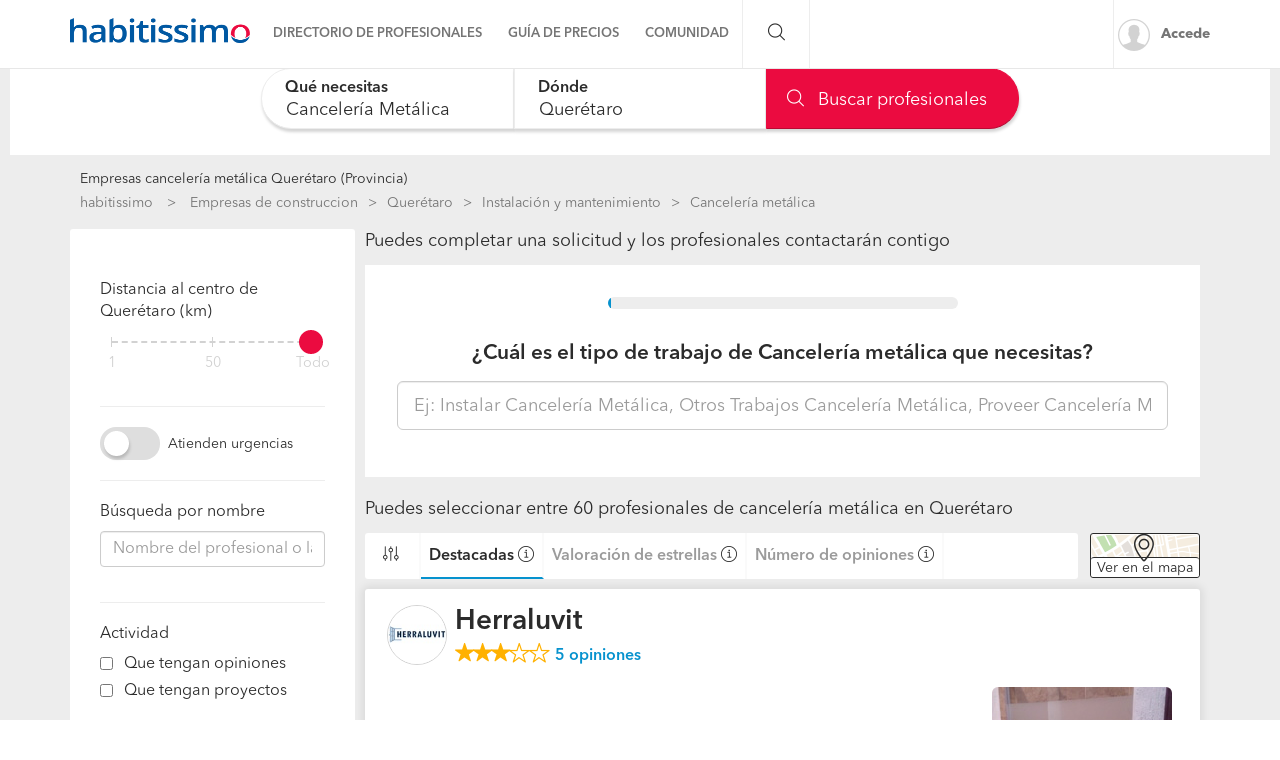

--- FILE ---
content_type: text/html; charset=utf-8
request_url: https://empresas.habitissimo.com.mx/canceleria-metalica/queretaro
body_size: 33089
content:

  <!DOCTYPE html>
  <html lang="es-MX" >


<head>
  <link rel="preconnect dns-prefetch" href="https://mx.habcdn.com" />
  <link rel="preconnect dns-prefetch" href="https://www.googletagmanager.com" />
  <link rel="preconnect dns-prefetch" href="https://www.google-analytics.com" />
    
        <script type='text/javascript'>window.gdprAppliesGlobally=true;(function(){function a(e){
if(!window.frames[e]){if(document.body&&document.body.firstChild){var t=document.body;var n=document.createElement('iframe');n.style.display='none';n.name=e;n.title=e;t.insertBefore(n,t.firstChild)}
else{setTimeout(function(){a(e)},5)}}}function e(n,r,o,c,s){function e(e,t,n,a){if(typeof n!=='function'){return}if(!window[r]){window[r]=[]}var i=false;if(s){i=s(e,t,n)}if(!i){window[r].push({command:e,parameter:t,callback:n,version:a})}}e.stub=true;function t(a){if(!window[n]||window[n].stub!==true){return}if(!a.data){return}
var i=typeof a.data==='string';var e;try{e=i?JSON.parse(a.data):a.data}catch(t){return}if(e[o]){var r=e[o];window[n](r.command,r.parameter,function(e,t){var n={};n[c]={returnValue:e,success:t,callId:r.callId};a.source.postMessage(i?JSON.stringify(n):n,'*')},r.version)}}
if(typeof window[n]!=='function'){window[n]=e;if(window.addEventListener){window.addEventListener('message',t,false)}else{window.attachEvent('onmessage',t)}}}e('__tcfapi','__tcfapiBuffer','__tcfapiCall','__tcfapiReturn');a('__tcfapiLocator');
(function(e){var t=document.createElement('script');t.id='spcloader';t.type='text/javascript';t.async=true;t.src='https://sdk.privacy-center.org/'+e+'/loader.js?target='+document.location.hostname;t.charset='utf-8';var n=document.getElementsByTagName('script')[0];n.parentNode.insertBefore(t,n)})('b4c52a33-e392-4398-8348-93b8e1d4d442')})();</script>  
  
    
  
      <title>Las 10 mejores empresas de cancelería metálica en Querétaro - habitissimo</title>
  
  
  <meta http-equiv="Content-Type" content="text/html; charset=utf-8" />

  <meta name="title" content="Las 10 mejores empresas de cancelería metálica en Querétaro - habitissimo" />
<meta name="description" content="Encuentra al mejor Profesional o Empresa de cancelería metálica en Querétaro en nuestro directorio con opiniones de clientes, tarifas, fotos... Pide cotización gratis." />
<meta name="robots" content="index,follow" />
<meta name="x-app-title" content="Las 10 mejores empresas de cancelería metálica en Querétaro - habitissimo" />

  <meta name="googlebot" content="index,follow" />
  <meta property="og:locale" content="es_MX"/>
  <meta property="og:site_name" content="habitissimo.com.mx" />
  <meta property="og:type" content="website" />
  <meta name="facebook-domain-verification" content="xrf27mzl7nregp16jg8kpe87ohxcvt" />
  <meta property="og:type" content="website" />

      <meta property="og:image" content="https://mx.habcdn.com/images/logo_original.png"/>
  
      <meta property="og:url" content="https://empresas.habitissimo.com.mx/canceleria-metalica/queretaro"/>
  
      <meta property="og:title" content="Las 10 mejores empresas de cancelería metálica en Querétaro - habitissimo"/>
  
      <meta property="og:description" content="Encuentra al mejor Profesional o Empresa de cancelería metálica en Querétaro en nuestro directorio con opiniones de clientes, tarifas, fotos... Pide cotización gratis."/>
  
  <meta property="fb:app_id" content="513167405379227" />

  
      <meta name="viewport" content="width=device-width, initial-scale=1, maximum-scale=5"/>
    <meta name="apple-mobile-web-app-capable" content="no"/>
    <meta name="x-martin20" content="1.0.0" />
  
  <meta name="format-detection" content="telephone=no">

  
  
  <link rel="shortcut icon" href="https://mx.habcdn.com/static/root/favicon.ico" />
  <link rel="apple-touch-icon" sizes="57x57" href="https://mx.habcdn.com/static/root/apple-touch-icon-57x57.png" />
  <link rel="apple-touch-icon" sizes="60x60" href="https://mx.habcdn.com/static/root/apple-touch-icon-60x60.png" />
  <link rel="apple-touch-icon" sizes="72x72" href="https://mx.habcdn.com/static/root/apple-touch-icon-72x72.png" />
  <link rel="apple-touch-icon" sizes="76x76" href="https://mx.habcdn.com/static/root/apple-touch-icon-76x76.png" />
  <link rel="apple-touch-icon" sizes="114x114" href="https://mx.habcdn.com/static/root/apple-touch-icon-114x114.png" />
  <link rel="apple-touch-icon" sizes="120x120" href="https://mx.habcdn.com/static/root/apple-touch-icon-120x120.png" />
  <link rel="apple-touch-icon" sizes="144x144" href="https://mx.habcdn.com/static/root/apple-touch-icon-144x144.png" />
  <link rel="apple-touch-icon" sizes="152x152" href="https://mx.habcdn.com/static/root/apple-touch-icon-152x152.png" />
  <link rel="apple-touch-icon" sizes="180x180" href="https://mx.habcdn.com/static/root/apple-touch-icon-180x180.png" />
  <link rel="icon" type="image/png" href="https://mx.habcdn.com/static/root/favicon-32x32.png" sizes="32x32" />
  <link rel="icon" type="image/png" href="https://mx.habcdn.com/static/root/android-chrome-192x192.png" sizes="192x192" />
  <link rel="icon" type="image/png" href="https://mx.habcdn.com/static/root/favicon-96x96.png" sizes="96x96" />
  <link rel="icon" type="image/png" href="https://mx.habcdn.com/static/root/favicon-16x16.png" sizes="16x16" />
  <link rel="manifest" href="https://mx.habcdn.com/static/root/manifest.json" />

        <link rel="canonical" href="https://empresas.habitissimo.com.mx/canceleria-metalica/queretaro">
  
  <meta name="msapplication-TileColor" content="#da532c" />
  <meta name="msapplication-TileImage" content="https://mx.habcdn.com/static/root/mstile-144x144.png" />
  <meta name="theme-color" content="#ffffff" />

  <link rel="search" href="https://mx.habcdn.com/opensearch.xml" type="application/opensearchdescription+xml" title="habitissimo" />

          

<link rel="stylesheet" type="text/css" href="https://mx.habcdn.com/static/build/css/frontend-357cb08d3154f96fad159a7f8c13096e.min.css" />
  
  <noscript><style type="text/css">img.lazy{display:none;}</style></noscript>

  
<script type="text/javascript" src="https://mx.habcdn.com/static/build/js/critical-habitissimo-357cb08d3154f96fad159a7f8c13096e.min.js" rel="preload" as="script" onload="this.onload=null;"></script>
  
  
  
  
  
  <!--[if lte IE 9]>
  <meta http-equiv="X-UA-Compatible" content="IE=edge">
  <![endif]-->

  <script>
    var loadCss;(function(){this.loadCss=function(e,t,a,l){if(void 0===a||a){var n=document.getElementsByTagName("head")[0],i=document.createElement("link");i.rel="stylesheet",i.type="text/css",i.id=t,i.href=e,n.appendChild(i),l&&(i.onload=l)}}}).call(this);
          var cookieName="HabitissimoFontLoad";document.cookie.indexOf(cookieName)>=0&&loadCss("https://mx.habcdn.com/static/build/css/AvenirNext.min.css");
      </script>

  
  <script type="text/javascript">(function(w,d,s,l,i){w[l]=w[l]||[];w[l].push({'gtm.start': new Date().getTime(),event:'gtm.js'});
var f=d.getElementsByTagName(s)[0],
j=d.createElement(s),dl=l!='dataLayer'?'&l='+l:'';j.async=true;j.src=
'//www.googletagmanager.com/gtm.js?id='+i+dl;
f.parentNode.insertBefore(j,f);
})(window,document,'script','dataLayer','GTM-NQPD62');
</script>
  <!-- Start VWO Async SmartCode -->
  <script type='text/javascript' id='vwoCode'>
    window._vwo_code=window._vwo_code || (function() {
      var account_id=714416,
        version=1.5,
        settings_tolerance=2000,
        library_tolerance=2500,
        use_existing_jquery=false,
        is_spa=1,
        hide_element='body',
        hide_element_style='opacity:0 !important;filter:alpha(opacity=0) !important;background:none !important',

        /* DO NOT EDIT BELOW THIS LINE */
        f=false,d=document,vwoCodeEl=d.querySelector('#vwoCode'),code={use_existing_jquery:function(){return use_existing_jquery},library_tolerance:function(){return library_tolerance},hide_element_style:function(){return'{'+hide_element_style+'}'},finish:function(){if(!f){f=true;var e=d.getElementById('_vis_opt_path_hides');if(e)e.parentNode.removeChild(e)}},finished:function(){return f},load:function(e){var t=d.createElement('script');t.fetchPriority='high';t.src=e;t.type='text/javascript';t.onerror=function(){_vwo_code.finish()};d.getElementsByTagName('head')[0].appendChild(t)},getVersion:function(){return version},getMatchedCookies:function(e){var t=[];if(document.cookie){t=document.cookie.match(e)||[]}return t},getCombinationCookie:function(){var e=code.getMatchedCookies(/(?:^|;)\s?(_vis_opt_exp_\d+_combi=[^;$]*)/gi);e=e.map(function(e){try{var t=decodeURIComponent(e);if(!/_vis_opt_exp_\d+_combi=(?:\d+,?)+\s*$/.test(t)){return''}return t}catch(e){return''}});var i=[];e.forEach(function(e){var t=e.match(/([\d,]+)/g);t&&i.push(t.join('-'))});return i.join('|')},init:function(){if(d.URL.indexOf('__vwo_disable__')>-1)return;window.settings_timer=setTimeout(function(){_vwo_code.finish()},settings_tolerance);var e=d.createElement('style'),t=hide_element?hide_element+'{'+hide_element_style+'}':'',i=d.getElementsByTagName('head')[0];e.setAttribute('id','_vis_opt_path_hides');vwoCodeEl&&e.setAttribute('nonce',vwoCodeEl.nonce);e.setAttribute('type','text/css');if(e.styleSheet)e.styleSheet.cssText=t;else e.appendChild(d.createTextNode(t));i.appendChild(e);var n=this.getCombinationCookie();this.load('https://dev.visualwebsiteoptimizer.com/j.php?a='+account_id+'&u='+encodeURIComponent(d.URL)+'&f='+ +is_spa+'&vn='+version+(n?'&c='+n:''));return settings_timer}};window._vwo_settings_timer = code.init();return code;}());
  </script>
  <!-- End VWO Async SmartCode -->

</head>

<body class="business-home business-pages">

  <noscript><iframe src="//www.googletagmanager.com/ns.html?id=GTM-NQPD62"
height="0" width="0" style="display:none;visibility:hidden"></iframe></noscript>
<script type="text/javascript">
$(document).ready(function() {dataLayer.push({UserType: 'visitor'});dataLayer.push({'event': 'pageview'});});</script>
<script type="text/javascript">$(document).ready(function() {$('body').on('click', '[data-trackevent]', function() {var data = this.getAttribute('data-trackevent').split('.');dataLayer.push({ 'category' : data[0], 'action' : data[1], 'label' : data[2], 'event' : 'eventga'});});$.fn.trackErrors && $('[data-trackid]').trackErrors();});</script>
  <div id="fb-root"></div>

  <header class="header">
    



        <nav
  id="main-navbar"
  class="navbar navbar-default env-prod main-navbar hidden-app navbar-affix navbar-customer-public"
  >
    <div class="container">
    <div class="navbar-header">
  <a href="https://www.habitissimo.com.mx/" title="habitissimo - Remodelaciones y Servicios para el Hogar" class="navbar-brand">
    <img src="https://mx.habcdn.com/static/img/web-logo.2x.png"
      alt="habitissimo - Remodelaciones y Servicios para el Hogar"
      title="habitissimo - Remodelaciones y Servicios para el Hogar">
    </a>
</div>
    <div class="menu" id="main-menu">
      <div class="menu-toggle" data-role="side-menu-toggle">
        <i class="icon icon-bars-o menu-collapsed t-sm"></i>
        <span>Menú</span>
      </div>
        <div class="wc-side-menu-container common-public-side-menu">
  <nav class="wc-side-menu visible-xs visible-sm hidden-app" aria-hidden="true">
    <section class="wc-side-menu__header">
  <a href="https://www.habitissimo.com.mx/usuario/ingresar" role="button" class="           btn btn-secondary btn-block                                        m-b-md user-signin" data-action="login" data-source-action="login_navbar" data-source-page="nav_bar" data-trackevent="Interaccion.Acceso.EnlaceSuperior">
  Accede
</a><a href="https://www.habitissimo.com.mx/registrar/empresa" role="button" class="           btn btn-primary btn-block                                        user-signin" data-action="register" data-source-action="login_navbar" data-source-page="nav_bar" data-trackevent="Interaccion.Registro.EnlaceSuperior">
  Crea una cuenta
</a>
</section>
<section class="wc-side-menu__content">
  <ul>
    <li data-module="business" data-trackevent="NavbarCustomer.business.business_service_state">
  <a href="https://empresas.habitissimo.com.mx/construccion" class="wc-side-menu__element">
    <span class="icon icon-pro-man-o" />

    <span class="wc-side-menu__element__text">Directorio de profesionales</span>
  </a>
</li><li data-module="quotation" data-trackevent="NavbarCustomer.quotation.business_service_state">
  <a href="https://www.habitissimo.com.mx/presupuesto/construccion" class="wc-side-menu__element">
    <span class="icon icon-coins-o" />

    <span class="wc-side-menu__element__text">Guía de precios</span>
  </a>
</li><li data-module="qna" data-trackevent="NavbarCustomer.qna_home.business_service_state">
  <a href="https://preguntas.habitissimo.com.mx/construccion" class="wc-side-menu__element">
    <span class="icon icon-question-answer-o" />

    <span class="wc-side-menu__element__text">Preguntas a la comunidad</span>
  </a>
</li><li data-module="projects" data-trackevent="NavbarCustomer.projects_home.business_service_state">
  <a href="https://proyectos.habitissimo.com.mx/" class="wc-side-menu__element">
    <span class="icon icon-idea-o" />

    <span class="wc-side-menu__element__text">Ideas y proyectos</span>
  </a>
</li><li data-module="photos" data-trackevent="NavbarCustomer.photos_home.business_service_state">
  <a href="https://fotos.habitissimo.com.mx/construccion" class="wc-side-menu__element">
    <span class="icon icon-picture-o" />

    <span class="wc-side-menu__element__text">Galería de fotos</span>
  </a>
</li><li data-module="procenter" data-trackevent="NavbarCustomer.project_procenter_home.business_service_state">
  <a href="https://procenter.habitissimo.com.mx/" class="wc-side-menu__element">
    <span class="icon icon-news-o" />

    <span class="wc-side-menu__element__text">Procenter</span>
  </a>
</li><li>
  <a href="https://soporte.habitissimo.com/hc/es-mx" class="wc-side-menu__element" target="_blank" rel="noopener">
    <span class="icon icon-question-circle-o" />

    <span class="wc-side-menu__element__text">Ayuda</span>
  </a>
</li>

  </ul>
</section><section class="wc-side-menu__footer">
  <div class="wc-separator t-m text--gray text-center p-b-sm p-b-sm">
  </div>
  <a class="common-add-quotation-cta" data-cy="quotation-cta-rfq">
  <button data-type="wc-cta-modal" data-href="https://www.habitissimo.com.mx/do_ajax/presupuesto/modal/2030?service=canceleria-metalica&state=queretaro&source_end_page=business-list&source_start_page=business-list" class="btn btn-primary btn-block                                               m-t-md" data-trackevent="Presupuesto.Solicitud.MainMenu" data-service="canceleria-metalica" data-state="queretaro" data-item-category="15_canceleria-metalica" data-item-name="generico-adaptado" data-item-id="00001">
  Pide cotizaciones gratis
</button></a><a href="https://www.habitissimo.com.mx/registrar/empresa" role="button" class="           btn btn-secondary btn-block                                        m-t-md" data-trackevent="Profesional.Registro.CTAMenuMobile" data-amplitude="click register trigger" data-amplitude-properties="{&quot;section button&quot;:&quot;public side menu&quot;}">
  ¿Eres autónomo o empresa?
</a>
</section>
  </nav>
  <div class="wc-side-menu__backdrop" role="side-menu-backdrop"></div>
</div>

      <div class="menu-content">
        <ul class="menu-links">
                                    <li class="menu">
  <a
    class="menu-toggle noncollapsible"
    data-module="business"
    data-trackevent="NavbarCustomer.business.business_service_state"
    data-action=""
    href="https://empresas.habitissimo.com.mx/construccion"
      >
        <span class="navbar-home">Directorio de profesionales</span>
  </a>
</li>
                                                <li class="menu">
  <a
    class="menu-toggle noncollapsible"
    data-module="quotation"
    data-trackevent="NavbarCustomer.quotation.business_service_state"
    data-action=""
    href="https://www.habitissimo.com.mx/presupuesto/construccion"
      >
        <span class="navbar-home">Guía de precios</span>
  </a>
</li>
                                                <li class="menu submenu ">
  <a class="menu-toggle">
    <span class="navbar-home">Comunidad</span>
  </a>
  <div class="menu-content desktop-community-menu">
    <ul class="menu-links">
              <li>
  <a
    class=""
    data-module="qna"
    data-trackevent="NavbarCustomer.qna_home.business_service_state"
    data-action=""
    href="https://preguntas.habitissimo.com.mx/construccion"
      >
          <i class="icon icon-question-answer-o"></i>
        <span class="navbar-home">Preguntas a la comunidad</span>
  </a>
</li>
              <li>
  <a
    class=""
    data-module="projects"
    data-trackevent="NavbarCustomer.projects_home.business_service_state"
    data-action=""
    href="https://proyectos.habitissimo.com.mx/"
      >
          <i class="icon icon-idea-o"></i>
        <span class="navbar-home">Ideas y proyectos</span>
  </a>
</li>
              <li>
  <a
    class=""
    data-module="photos"
    data-trackevent="NavbarCustomer.photos_home.business_service_state"
    data-action=""
    href="https://fotos.habitissimo.com.mx/construccion"
      >
          <i class="icon icon-picture-o"></i>
        <span class="navbar-home">Galería de fotos</span>
  </a>
</li>
              <li>
  <a
    class=""
    data-module="procenter"
    data-trackevent="NavbarCustomer.project_procenter_home.business_service_state"
    data-action=""
    href="https://procenter.habitissimo.com.mx/"
      >
          <i class="icon icon-news-o"></i>
        <span class="navbar-home">Procenter</span>
  </a>
</li>
          </ul>
  </div>
</li>
                                                <li class="menu">
  <a
    class="hidden-md hidden-lg hidden-sm hidden-xs"
    data-module=""
    data-trackevent=""
    data-action=""
    href="https://soporte.habitissimo.com/hc/es-mx"
    rel="noopener"  >
        <span class="navbar-home">Ayuda</span>
  </a>
</li>
                              </ul>
      </div>
    </div>

    <div class="navbar-search hidden-sm hidden-xs">
      <span class="search-toggle"><i class="icon icon-search-o"></i></span>
      <form class="search" action="https://www.habitissimo.com.mx/buscar" method="get">
        <input type="text" name="q" placeholder="¿Qué necesitas? Por ejemplo, Pintores, Mudanzas ..."  value="">
        <button type="submit" class="submit"><i class="icon icon-search-o"></i></button>
        <button class="close"><i class="icon icon-close-o"></i></button>
      </form>
    </div>

    <div class="navbar-right hidden-sm hidden-xs">
      <div class="navbar-ctas hidden-md">
              </div>

              <a
          class="user-signin navbar-signin link-lead hidden-sm hidden-xs"
          data-action="login"
          data-source-action="login_navbar"
          data-source-page="nav_bar"
          data-trackevent="Interaccion.Acceso.EnlaceSuperior"
          href="https://www.habitissimo.com.mx/usuario/ingresar"
          rel="nofollow"
        >
          <img alt="Accede" title="habitissimo - Remodelaciones y Servicios para el Hogar" class="lazy avatar" src="https://mx.habcdn.com/images/blank.png" data-src="https://mx.habcdn.com/static/img/avatar/mini_square.png" /><noscript><img alt="Accede" title="habitissimo - Remodelaciones y Servicios para el Hogar" class="avatar" src="https://mx.habcdn.com/static/img/avatar/mini_square.png" /></noscript>          <span>Accede</span>
        </a>
        <div class="menu hidden-md hidden-lg user-menu" id="user-menu">
          <div class="menu-toggle">
            <a
              href="https://www.habitissimo.com.mx/usuario/ingresar"
              data-action="login"
              data-trackevent="Interaccion.Acceso.EnlaceSuperior"
              data-source-page="nav_bar"
              data-source-action="login_navbar"
            >
              <img
                src="https://mx.habcdn.com/static/img/avatar/mini_square.png"
                alt="Accede"
                class="avatar"
              >
            </a>
          </div>
          <div class="menu-content">
            <p>
              <a class="btn btn-md btn-transparent btn-block user-signin btn-transparent" data-action="login" data-trackevent="Interaccion.Acceso.EnlaceSuperior" data-source-page="nav_bar" data-source-action="login_navbar" href="https://www.habitissimo.com.mx/usuario/ingresar">Iniciar sesión</a>            </p>
            <p>
              <a class="btn btn-md btn-primary btn-block btn-orange" href="https://www.habitissimo.com.mx/registrar/empresa">Independiente/Empresa</a>            </p>
          </div>
        </div>
          </div>
  </div>
</nav>
  
    

      </header>

  <main
      >
                  
  
    
    










<div class="container-fluid gray-container mobile-full-width">
  <div class="row">
    <div class="col-xs-12">
      
<section
  id="business-searcher"
  class="business-searcher collapsed new-search"
>
  <div class="container-fluid searcher-container directory-search">
        <div id="element-height-scroll"></div>
    <div
              data-spy="affix"
        data-offset-top="210"
            class="business-search-navbar "
      style=""
    >
      <div class="row">
        <div class="logo hidden col col-xs-2 navbar-col">
          <div class="navbar-header">
  <a href="https://www.habitissimo.com.mx/" title="habitissimo - Remodelaciones y Servicios para el Hogar" class="navbar-brand">
    <img src="https://mx.habcdn.com/static/img/web-logo.2x.png"
      alt="habitissimo - Remodelaciones y Servicios para el Hogar"
      title="habitissimo - Remodelaciones y Servicios para el Hogar">
    </a>
</div>
        </div>
        <div class="fields-container col col-xs-12 navbar-col">
          <div class="row">
            <div class="floating-searcher">
  <div class="col-xs-6 col-sm-4 category-container business-searcher-inputs no--padding">
    <div class="form-group autocomplete-input">
      <div class="error-container"></div>
      <input
        id="category-name"
        data-typeahead="category-name"
        data-interaction="search-modal"
        data-step-type="category-step"
        autocomplete="off"
        type="text"
        class="form-control input-lg input--no-radius-right input--shadowed"
        value="Cancelería metálica">
      <input type="hidden" name="category-name" data-typeahead-id="category-name" value="279">
      <label for="category-name"  class="focus" >Qué necesitas</label>
    </div>
  </div>

  <div class="location-container col-xs-4 business-searcher-inputs no--padding col-sm-4">
    <div class="form-group autocomplete-input">
      <div class="error-container"></div>
      <input
      id="location-name"
      data-typeahead="location-name"
      data-interaction="search-modal"
      data-step-type="location-step"
      autocomplete="off"
      type="text"
      class="form-control input-lg input--no-radius input--shadowed"
      value="Querétaro">
      <input type="hidden" name="location-id" data-typeahead-id="location-name" value="2474">
      <label for="location-name"  class="focus" >Dónde</label>
    </div>

    <div class="row">
      <div class="col col-xs-12">
        <script>
  function next_to_me() {
    var $geo_anchor   = $('[role="geolocation-anchor"]'),
        $target_name  = $("[data-typeahead=location-name]"),
        $target_id    = $("[name=location-id]");

    if (location.protocol === 'https:' && 'geolocation' in navigator) {
      getCoordinates($geo_anchor, function(data) {
        $.ajax({
          url: 'https://www.habitissimo.com.mx/do_ajax/city_coordinates',
          data: data,
          success: function(res) {
            if (res) {
              $target_id.val(res.id);
              $target_name.typeahead('val', res.name);
                          } else {
                          }
          }
        });
      });
    } else {
      $geo_anchor.addClass('hidden');
    }

    function getCoordinates($elem, callback) {
      var $icon = $elem.find('i.icon');
      $icon
        .removeClass('icon-map-marker-o')
        .addClass('icon-spinner-o icon-spin');

      var options = {
        enableHighAccuracy: true
      }

      navigator.geolocation.getCurrentPosition(function(position) {
        var coords = {
          lat: position.coords.latitude,
          lng: position.coords.longitude
        };

        callback(coords);

        $icon
          .removeClass('icon-spinner-o icon-spin')
          .addClass('icon-map-marker-o');

      }, null, options);
    }
  }
</script>
      </div>
    </div>
  </div>

  <div class="col-sm-4 col-xs-2 business-searcher-footer find-container hidden-md hidden-sm hidden-xs no--padding">
    <a data-find="1" class="btn btn-lg btn-primary btn-icon btn-block input--no-radius-left input--shadowed business-searcher-request" href="#"><i class="icon icon-search-o"></i> Buscar profesionales</a>  </div>

  <div class="col-sm-4 business-searcher-footer visible-sm visible-md no--padding">
    <a data-find="1" class="btn btn-lg btn-primary btn-icon btn-block input--no-radius-left input--shadowed business-searcher-request" href="#"><i class="icon icon-search-o"></i> Buscar</a>  </div>

  <div class="visible-xs col-xs-2 business-searcher-footer find-container no--padding">
    <a data-step-type="category-step" data-interaction="search-modal" class="btn btn-lg btn-primary btn-icon btn-block input--no-radius-left input--shadowed business-searcher-request"><i class="icon icon-search-o"></i> </a>  </div>
</div>

<div class="col-sm-1 hidden-xs hidden-sm hidden" id="collapsibleMapButtonFix">
</div>

<script>
  $(function() {
    var $categorySearcher = $('#category-name');
    var $locationSearcher = $('#location-name');

    // floating labels
    $categorySearcher.on('focus', function(evt) {
      if (isMobile()) {
        return;
      }
      $('label[for="category-name"]').addClass("focus");
      setTimeout(function() {
        this.placeholder = __('Ej: Pintores, Carpinteros, Reformas');
      }.bind(this), 200);
    });

    $categorySearcher.on('focusout', function(evt) {
      if (!$('[name="category-name"]').val()) {
        $('label[for="category-name"]').removeClass("focus");
        this.placeholder = "";
      }
    });

    $locationSearcher.on('focus', function(evt) {
      if (isMobile()) {
        return;
      }
      $('label[for="location-name"]').addClass("focus");
      setTimeout(function() {
        this.placeholder = "C\u00f3digo postal";
      }.bind(this), 200);
    });

    $locationSearcher.on('focusout', function(evt) {
      if (!$('[name="location-id"]').val()) {
        $('label[for="location-name"]').removeClass("focus");
        this.placeholder = "";
      }
    });

  });
</script>
          </div>
        </div>

              </div>
    </div>
  </div>

</section>

<div class="hidden" id="mobile-modal">
  <div class="business-mobile-searcher" id="business-mobile-searcher">
  <div class="step category-step" data-step="category-step">
    <div class="row inputs-container form-group autocomplete-input">
      <div class="error-container"></div>
      <div class="category-container col-xs-12">
        <input
          id="interactive-category-name"
          autocomplete="nope"
          type="text"
          class="form-control input-lg input--radius"
          value=""
          name="category"
          data-typeahead="category-name"
          placeholder="¿Qué servicio necesitas?"
          >
        <input type="hidden" name="interactive-category-name" data-typeahead-id="category-name" value="" />
        <p class="help">Intenta con "pintores" o "pintar casa"</p>
      </div>
    </div>
  </div>
  <div class="step location-step" data-step="location-step">
    <div class="row inputs-container form-group autocomplete-input">
      <div class="location-container col-xs-12">
        <input
          id="interactive-location-name"
          autocomplete="nope"
          type="text"
          class="form-control input-lg input--radius"
          placeholder="¿Dónde? (Código postal, Municipio ...)"
          value=""
          name="location"
          data-typeahead="location-name"
          />
        <input type="hidden" name="location-id" id="interactive-location-id" data-typeahead-id="location-name" value="" />
        <p class="help">Introduce localización o código postal</p>
      </div>
    </div>
  </div>
    <div class="step loading-step" data-step="loading-step" id="loading-step">
  </div>
</div>

<script>
  $(function() {
    importScript("https:\/\/mx.habcdn.com\/static\/build\/js\/searcher\/business\/mobile-business-searcher.lazy-357cb08d3154f96fad159a7f8c13096e.min.js")
      .then(function() {
        mobileBusinessSearcher();
      });
  });
</script>
</div>

<script>
  $(function () {
    importScript("https:\/\/mx.habcdn.com\/static\/build\/js\/searcher\/business\/sticky.lazy-357cb08d3154f96fad159a7f8c13096e.min.js", ['scroll'])
      .then(function () {
        stickySearcher(true);
      });

    importScript("https:\/\/mx.habcdn.com\/static\/build\/js\/searcher\/business\/business-searcher.lazy-357cb08d3154f96fad159a7f8c13096e.min.js")
      .then(function () {
        businessSearcher(
          false,
          false,
          "002-15",
          "Canceler\u00eda Met\u00e1lica",
          "canceleria-metalica",
          [1,2],
          "queretaro",
          "\/do_ajax\/autocomplete_url",
          "https:\/\/empresas.habitissimo.com.mx\/listado_servicios"        );
      });
  });
</script>

    </div>
  </div>

  <div class="row page-container container center-block" id="directory-wrapper" style="margin-top: 16px">

    <div class="col-xs-12 mobile-full-width">
      <h1 id="directory-title" class="t-xs" style="margin: 0 0 5px;">
        Empresas cancelería metálica Querétaro (Provincia)       </h1>
      <div class="hidden-xs">
            <div id="breadcrumb" class="container directory-crumb hidden-print">
    <ol class="col-xs-12" name="Project Item BreadcrumbList" itemscope itemtype="http://schema.org/BreadcrumbList">
      <li itemprop="itemListElement" itemscope itemtype="http://schema.org/ListItem" class="root">
        <a itemprop="item" href="https://www.habitissimo.com.mx/">habitissimo</a>        <span itemprop="name" class="hidden"> habitissimo</span>
        <meta itemprop="position" content="1">
      </li>
      
      <li itemprop="itemListElement" itemscope itemtype="http://schema.org/ListItem"><a itemprop="item" title="Empresas de construccion" href="https://empresas.habitissimo.com.mx/construccion">Empresas de construccion</a><span itemprop="name" class="hidden">Empresas de construccion</span><meta itemprop="position" content="2"/></li><li itemprop="itemListElement" itemscope itemtype="http://schema.org/ListItem"><a itemprop="item" title="Querétaro" href="https://empresas.habitissimo.com.mx/construccion/queretaro">Querétaro</a><span itemprop="name" class="hidden">Querétaro</span><meta itemprop="position" content="3"/></li><li itemprop="itemListElement" itemscope itemtype="http://schema.org/ListItem"><a itemprop="item" title="Instalación y mantenimiento" href="https://empresas.habitissimo.com.mx/instalacion-y-mantenimiento/queretaro">Instalación y mantenimiento</a><span itemprop="name" class="hidden">Instalación y mantenimiento</span><meta itemprop="position" content="4"/></li><li itemprop="itemListElement" itemscope itemtype="http://schema.org/ListItem"><span itemprop="name"><strong>Cancelería metálica</strong></span><meta itemprop="item" content="https://empresas.habitissimo.com.mx/canceleria-metalica/queretaro"/><meta itemprop="position" content="5"/></li>    </ol>
  </div>

      </div>
    </div>

    <div class="col-md-3 hidden-xs hidden-sm" id="filter-as-modal-wrapper">
      
      <div class="row">
        <div class="col-12">
          <div id="filter-as-modal" class="content-sidebar">
            <div id="business-list-filter" class="business-new-filter-list sidebar-widget-block filters-sidebar">
  <span class="hidden filter__modal__item--show">Filtrar resultados</span>

  
  <div class="sidebar-widget-section hidden filter__modal__item--show">
    <span class="title">Ordena los resultados por</span>
    <div class="row">
      <div class="col-xs-12">
        <div class="clean-checkbox">
         <input type="radio"
            id="quality"
            name="order"
            value="quality"
            role="filter"
            data-filter-name="order"
            data-filter-text="Más destacadas"
            data-filter-badged-class="hidden-md hidden-lg"
            data-trackevent="Directory.Views.OrderByQuality"
          >
         <label for="quality">Más destacadas</label>
        </div>
      </div>
      <div class="col-xs-12">
        <div class="clean-checkbox">
          <input type="radio"
              id="comments_quality"
              name="order"
              value="comments_quality"
              role="filter"
              data-filter-name="order"
              data-filter-text="Mejor puntuación"
              data-filter-badged-class="hidden-md hidden-lg"
              data-trackevent="Directory.Views.OrderByReviewScore"
          >
          <label for="comments_quality">Mejor puntuación</label>
        </div>
      </div>
      <div class="col-xs-12">
        <div class="clean-checkbox">
          <input type="radio"
              id="comments"
              name="order"
              value="comments"
              role="filter"
              data-filter-name="order"
              data-filter-text="Más opiniones"
              data-filter-badged-class="hidden-md hidden-lg"
              data-trackevent="Directory.Views.OrderByReviews"
          >
          <label for="comments">Más opiniones</label>
        </div>
      </div>
      <div class="col-xs-12">
        <div class="clean-checkbox">
          <input type="radio"
              id="seals"
              name="order"
              value="seals"
              role="filter"
              data-filter-name="order"
              data-filter-text="Más sellos"
              data-filter-badged-class="hidden-md hidden-lg"
              data-trackevent="Directory.Views.OrderBySeals"
          >
          <label for="seals">Más sellos</label>
        </div>
      </div>
    </div>
  </div>

  
    <div class="sidebar-widget-section">
    <span class="filter-title">
      Distancia al centro de Querétaro (km)    </span>

    <div class="range-input">
  <input type="range" min="1" max="100" name="radius-filter[range]" value="100" id="radius-filter[range]" role="filter" data-filter-name="radius-filter" data-filter-text="1 km" step="1">
      <span class="range-labels">

              <a
                    data-value="0"
          style="left: 0%"
        >
          1        </a>
              <a
          class="hidden"          data-value="25"
          style="left: 25%"
        >
          25        </a>
              <a
                    data-value="50"
          style="left: 50%"
        >
          50        </a>
              <a
          class="hidden"          data-value="75"
          style="left: 75%"
        >
          75        </a>
              <a
                    data-value="100"
          style="left: 100%"
        >
          Todo        </a>
      
    </span>
  </div>
    <input type="hidden" name="radius-filter[lat]" value="20.1886">
    <input type="hidden" name="radius-filter[lng]" value="-100.145">
  </div>
  
      <div class="sidebar-widget-section">
      <div class="rounded-toggle flex">
        <input
          class="toggle-switch__input"
          id="emergency-toggle"
          name="filter[]"
          data-type="toggle"
          value="attend-urgency"
          type="checkbox"
          role="filter"
          data-filter-name="emergency-toggle"
          data-filter-text="Atienden urgencias"
                  />
        <label class="toggle-switch__label toggle-switch__label--flex flex-item--align-center" for="emergency-toggle"></label>
        <span class="t-xs m-l-xs flex-item--align-center">Atienden urgencias</span>
      </div>
    </div>
  
  <div class="sidebar-widget-section">
    <span class="filter-title">Búsqueda por nombre</span>
    <div class="form-group autocomplete-input business-input-search position-relative">
  <div class="error-container"></div>
  <input id="business-name" autocomplete="off" type="text"
    class="form-control"
    placeholder="Nombre del profesional o la empresa"
    value=""
    role="filter"
    data-filter-name="business_id"
    data-value-field-name="business"
  >
  <i class="icon icon-close-o hidden" data-remove-search></i>
  <input type="hidden" name="business" value="">
</div>

<script>
  $(function () {
    var $businessTypeahead = $('#business-name');

    var defaultTypeaheadConfig = {
      id_key: 'id',
      delay: 150,
      always_select_one: true,
      select_on_submit: false,
      hint: true,
      minLength: 2,
      limit: 10,
      autoselect: true
    }

    var businessConfig = $.extend({}, defaultTypeaheadConfig, {
      source: '/p/api/autocomplete/business',
      input: '[name=business]',
      suggestion_template: function (value) {
        var template = $('<span>', {text: value.name});

        if (value.hint) {
          template.append(' ', $('<small>', {text: value.hint }));
        }

        return template;
      },
      prepare_request: function(query, settings) {
        settings.url = settings.url.replace('%QUERY', query) + '&';

        settings.url += $.param({ limit: 10 });

        return settings;
      },
      prepare_response: function (response) {
        amountBsuinessResults = response.length;
        if (amountBsuinessResults > 0) {
          typedFirstLocation = $(response).first()[0];
        }

        return response;
      }
    });

    typeaheadAutocomplete($businessTypeahead, businessConfig);
  });
</script>
  </div>

      <div class="sidebar-widget-section">
      <span class="filter-title">Actividad</span>
      <div class="row">
                  <div class="col col-xs-12">
            <div class="clean-checkbox">
              <input
                  id="filter_comments"
                  type="checkbox"
                  name="filter[]"
                  value="comments"
                                  role="filter"
                  data-filter-name="filter_comments"
                  data-filter-text="Que tengan opiniones"
              >
              <label for="filter_comments">
                Que tengan opiniones              </label>
            </div>
          </div>
                  <div class="col col-xs-12">
            <div class="clean-checkbox">
              <input
                  id="filter_projects"
                  type="checkbox"
                  name="filter[]"
                  value="projects"
                                  role="filter"
                  data-filter-name="filter_projects"
                  data-filter-text="Que tengan proyectos"
              >
              <label for="filter_projects">
                Que tengan proyectos              </label>
            </div>
          </div>
              </div>
    </div>
      <div class="sidebar-widget-section">
      <span class="filter-title">Sellos de confianza</span>
      <div class="row">
                  <div class="col col-xs-12">
            <div class="clean-checkbox">
              <input
                  id="filter_verified"
                  type="checkbox"
                  name="filter[]"
                  value="verified"
                                  role="filter"
                  data-filter-name="filter_verified"
                  data-filter-text="Sólo empresas verificadas"
              >
              <label for="filter_verified">
                Sólo empresas verificadas              </label>
            </div>
          </div>
                  <div class="col col-xs-12">
            <div class="clean-checkbox">
              <input
                  id="filter_certified"
                  type="checkbox"
                  name="filter[]"
                  value="certified"
                                  role="filter"
                  data-filter-name="filter_certified"
                  data-filter-text="Sólo empresas certificadas"
              >
              <label for="filter_certified">
                Sólo empresas certificadas              </label>
            </div>
          </div>
              </div>
    </div>
  
  <div class="text-center hidden filter__modal__item--show" data-modal-footer="modal-footer">
    <button class="btn btn-primary" id="filter-btn-close-modal">Mostrar <span>60</span> resultados</button>
  </div>

</div>

          </div>
        </div>
      </div>
    </div>
    <div class="col-xs-12 col-md-9 restore--col-paddings">
              <div class="row">
          <div class="col-lg-12 mobile-full-width">
                
<div class="servicerequest-cta">
  <p class="t-sm">Puedes completar una solicitud y los profesionales contactarán contigo</p>

  <div class="content-block p-xl--lg" id="fake-section">
    <div class="title" style="margin: 0 auto 32px; max-width: 350px;">
      <div class="progress hab-progress-bar">
        <div class="progress-bar" role="progressbar" style="width: 1%">
          <span class="sr-only">15%</span>
        </div>
      </div>
    </div>

    <div class="title text-center">
      <p class="m-t-lg text-semibold" style="font-size: 1.3rem; line-height: 1.25;">
                              ¿Cuál es el tipo de trabajo de Cancelería metálica que necesitas?
                        </p>
    </div>

    <form>
      <div class="form-group ">
                  <input id="fakeText" type="text" name="fakeText" placeholder="Ej: Instalar Cancelería Metálica, Otros Trabajos Cancelería Metálica, Proveer Cancelería Metálica..." class="form-control input-lg input--no-radius-right input--shadowed" data-trackevent="QuotationRequest.BusinessList.ClickLeadgenDx">
              </div>
    </form>
  </div>

  <div class="content-block hidden" id="form2030-section">
    

<div class="CreateServiceRequestForm_placeholder">
  <div id="loading-placeholder" style="min-height: 400px;">
    <div class="content-placeholder-geometric">
      <div class="blocks">
        <span class="element first-element"></span>
        <span class="element second-element"></span>
        <span class="element third-element"></span>
      </div>
    </div>
  </div>
</div>

<script>
  document.cookie = 'item_category=15_canceleria-metalica; domain=.habitissimo.com.mx; path=/; secure=true';
  document.cookie = 'item_category_2=; domain=.habitissimo.com.mx; path=/; secure=true';
  document.cookie = 'item_name=generico-adaptado; domain=.habitissimo.com.mx; path=/; secure=true';
  document.cookie = 'item_id=00001; domain=.habitissimo.com.mx; path=/; secure=true';
  document.cookie = 'item_list_name=others; domain=.habitissimo.com.mx; path=/; secure=true';
  document.cookie = 'item_index=1; domain=.habitissimo.com.mx; path=/; secure=true';

  var s = document.createElement("script");
  s.onload = function () {
    habitissimo_loadResources(
      function () {
        var storage = new habitissimoWidgets.CookieBrowserStorage({
          maxAge: 30 * 60,
          path: '/',
          domain: '.habitissimo.com.mx',
        });

        const setServiceRequestClone = function (service_request_id) {
            $.ajax({
              url: "https://www.habitissimo.com.mx/quotation/quotation_id/set_cloned/".replace(
                'quotation_id',
                service_request_id
              )
            });
        }

        const openServiceRequestInformation = function (service_request_id) {
          $.ajax({
            url: "https://www.habitissimo.com.mx/do-ajax/load-created-information-template",
            data: {
              id: service_request_id
            },
            success: function (response) {
              document.querySelectorAll("#form2030-section").forEach(function (root) {
                root.innerHTML =  response.html;
              });

              importScript("https:\/\/mx.habcdn.com\/static\/build\/js\/views\/quotation\/common\/quotation_created_information_modal_phone_validation.lazy-357cb08d3154f96fad159a7f8c13096e.min.js")
                .then(function() {
                  quotationCreatedPhoneValidation(response.quotation_id, response.customer_id,
                    "\/do_ajax\/sms_check_code_expiration",
                  );
                });

              importScript("https:\/\/mx.habcdn.com\/static\/build\/js\/views\/quotation\/common\/quotation_phone_step.lazy-357cb08d3154f96fad159a7f8c13096e.min.js")
                .then(function () {
                  quotationPhoneStep(
                    "\/do_ajax\/customer_update_phone",
                    "\/do_ajax\/resend_sms",
                    "https:\/\/www.habitissimo.com.mx\/do_ajax\/call_me_verify_quotation",
                    response.quotation_id,
                    response.customer_id,
                    response.customer_md5,
                    "mobile",
                  );
                });
            },
          });
        };

        const openServiceRequestInformationForCrossSelling = function (service_request_id) {
          $.ajax({
            url: "https://www.habitissimo.com.mx/do-ajax/load-created-information-template",
            data: {
              id: service_request_id,
              show_verify_phone_step: 0,
              show_quotation_added: 1,
            },
            success: function (response) {
              document.querySelectorAll("#form2030-section").forEach(function (root) {
                root.innerHTML =  response.html;

                root.querySelectorAll('.close').forEach(function (closeButton) {
                  closeButton.addEventListener('click', function () {
                    root.remove();
                  });
                })

                root.querySelectorAll('script').forEach(function (script) {
                  eval(script.textContent);
                })
              });

                              var $modal_cross_selling = $('#quotation-created-cross-selling-modal');
                if($modal_cross_selling.length){
                  $modal_cross_selling.modal('hide');
                }
                          },
          });
        }

        var registerCallbacks = function (eventBus) {
          eventBus.addListener("ServiceRequestCanceled", function () {
            document.querySelectorAll("#form2030-section").forEach(function (root) {
              root.innerHTML = null;
              root.classList.add('hidden');
              document.querySelector('#cross-selling-widget').classList.remove('hidden');
            });
          });

          eventBus.addListener("ServiceRequestCreated", function (event) {

            
                        window.location.assign(event.createServiceRequestSuccess.url);
                      });
          eventBus.addListener("ForwardServiceRequestSuccess", function (event) {
           $.cookie('addedBusinessToQuotation', event.businessName, {
             expires : 1,
             path    : '/',
             domain  : window.cookie_domain,
             secure  : true
           });
           window.location.assign(event.serviceRequestUrl);
          });
          eventBus.addListener("ForwardServiceRequestError", function (event) {
           Utilities.showNoticeWithoutDispatcher({
             type: 'error',
             text: event.errorMessage === 'INVALID_TRADE_ID' ?
               __('No hemos podido invitar al profesional seleccionado, selecciona otro profesional') :
               __('Ha ocurrido un error inesperado')
             ,
           });
           window.rfqModal.close();
          });
          eventBus.addListener("JobTypeStepRendered", function (event) {
         if (window.hj !== undefined) {
           //Only trigger event on pages where hotjar is enabled
           $('.modal.in').attr('tabindex', '');
           hj('trigger', 'poll_subcategories');
         }
        });
       }

        document.querySelectorAll(".CreateServiceRequestForm_placeholder").forEach(function (root) {
          habitissimoWidgets.createServiceRequestForm(root, {"name":"quotation_form\/sr_directory2030","sourceStartPage":"sr-business-list","sourceEndPage":"sr-business-list","campaignId":null,"userSource":"","serviceSlug":"canceleria-metalica","enableFindProfessionals":false,"enableForwardServiceRequest":false,"enableHOExperiencePreference":false,"usePersistedData":false,"businessId":null,"businessName":null,"hideSharePrivateServiceRequestStep":false,"showCommercialPhone":false,"customerContactData":{},"extraConfiguration":{"isDirectory":true,"skipCategoryStep":false,"postalCode":null}}, storage, registerCallbacks);
        });
      }
    );
        if (typeof window.habTracker !== 'undefined') {
        habTracker.track('click service request', {"source_start_page":"sr-business-list","subcategory id":279,"subcategory label":"canceler\u00eda met\u00e1lica"});
      }
      };
  s.type = "text/javascript";
  s.src = "https://2030-front.habitissimo.com.mx/widget-loader.js?ts=" + Number(new Date());
  document.head.appendChild(s);
</script>



  </div>
</div>

<script>
  $(function () {
        $('#fakeText').on('click', function () {
      sendPushData();
      show2030();
          });
    
    function show2030() {
      $('#fake-section').addClass('hidden');
      $('#form2030-section').removeClass('hidden');
      habTracker.track('click service request', {"page":1,"business_ids":"[{\"position\":1,\"business_id\":\"85840\"},{\"position\":2,\"business_id\":\"229117\"},{\"position\":3,\"business_id\":\"128480\"},{\"position\":4,\"business_id\":\"114131\"},{\"position\":5,\"business_id\":\"186802\"},{\"position\":6,\"business_id\":\"10843\"},{\"position\":7,\"business_id\":\"16763\"},{\"position\":8,\"business_id\":\"17496\"},{\"position\":9,\"business_id\":\"17973\"},{\"position\":10,\"business_id\":\"24192\"}]","subcategory id":279,"subcategory label":"canceler\u00eda met\u00e1lica","state id":2474,"state label":"Quer\u00e9taro","medium":"default","source_start_page":"business-list","order applied":"quality","filter applied":"[\"none\"]","form":"quotation_form\/sr_directory2030"});
    }

    function sendPushData(){
      dataLayer.push({ecommerce: null});
      dataLayer.push({
        'event': 'add_to_cart',
        'ecommerce': {
          'items': [{
            'item_name': 'generico-adaptado',
            'item_id': '00001',
            'price': 1,
            'item_category': '15_canceleria-metalica',
            'item_category2': '',
            'quantity': 1,
            'item_list_name': 'panel',
            'index': ''
          }]
        }
      });
    }
  });
</script>

          </div>
        </div>
      
      <div class="row">
        <div class="col-lg-12 mobile-full-width">
          <div class="directory-view">

                          <div id="map-view" class="layer">
                <div id="map-show" class="map-wrapper">
                  <div id="map_canvas"></div> <!-- Map is drawn here -->
                </div>
              </div>
            
            <div id="business-list-view" class="layer layer--list active">
              <div id="list-business-directory-block">
                      <p class="t-sm">
      Puedes seleccionar entre 60 profesionales de cancelería metálica en Querétaro
    </p>
  
  <!-- mobile filter -->
      <div class="hidden-md page-container hidden-lg" style="margin-bottom: 10px;">
      <div class="filter filter--mobile" id="mobile-business-filter" data-scroll-after="#business-searcher">
  <article class="row">
    <div
      class="col-xs-6 filter__item text-center"
      id="map-toggle-button"
      data-trackevent="Directory.Views.BusinessMap"
      data-amplitude="view business list"
      data-amplitude-properties="{&quot;page&quot;:1,&quot;business_ids&quot;:&quot;[{\&quot;position\&quot;:1,\&quot;business_id\&quot;:\&quot;85840\&quot;},{\&quot;position\&quot;:2,\&quot;business_id\&quot;:\&quot;229117\&quot;},{\&quot;position\&quot;:3,\&quot;business_id\&quot;:\&quot;128480\&quot;},{\&quot;position\&quot;:4,\&quot;business_id\&quot;:\&quot;114131\&quot;},{\&quot;position\&quot;:5,\&quot;business_id\&quot;:\&quot;186802\&quot;},{\&quot;position\&quot;:6,\&quot;business_id\&quot;:\&quot;10843\&quot;},{\&quot;position\&quot;:7,\&quot;business_id\&quot;:\&quot;16763\&quot;},{\&quot;position\&quot;:8,\&quot;business_id\&quot;:\&quot;17496\&quot;},{\&quot;position\&quot;:9,\&quot;business_id\&quot;:\&quot;17973\&quot;},{\&quot;position\&quot;:10,\&quot;business_id\&quot;:\&quot;24192\&quot;}]&quot;,&quot;subcategory id&quot;:279,&quot;subcategory label&quot;:&quot;canceler\u00eda met\u00e1lica&quot;,&quot;state id&quot;:2474,&quot;state label&quot;:&quot;Quer\u00e9taro&quot;,&quot;medium&quot;:&quot;default&quot;,&quot;source_start_page&quot;:&quot;business-list&quot;,&quot;order applied&quot;:&quot;maps&quot;,&quot;filter applied&quot;:&quot;[\&quot;none\&quot;]&quot;,&quot;form&quot;:&quot;quotation_form\/sr_directory2030&quot;}"
    >
      <a data-action="map-toggle">
        <i class="icon icon-map-marker-o filter__item__icon"></i>
        <span class="bold text-dark-gray filter__item__text">
          Ver en el mapa        </span>
      </a>
    </div>
    <div
      class="col-xs-6 filter__item text-center hidden"
      id="show-list-button-mobile"
      data-action="map-toggle"
      data-trackevent="Directory.Views.BusinessList"
      data-amplitude="view business list"
      data-amplitude-properties="{&quot;page&quot;:1,&quot;business_ids&quot;:&quot;[{\&quot;position\&quot;:1,\&quot;business_id\&quot;:\&quot;85840\&quot;},{\&quot;position\&quot;:2,\&quot;business_id\&quot;:\&quot;229117\&quot;},{\&quot;position\&quot;:3,\&quot;business_id\&quot;:\&quot;128480\&quot;},{\&quot;position\&quot;:4,\&quot;business_id\&quot;:\&quot;114131\&quot;},{\&quot;position\&quot;:5,\&quot;business_id\&quot;:\&quot;186802\&quot;},{\&quot;position\&quot;:6,\&quot;business_id\&quot;:\&quot;10843\&quot;},{\&quot;position\&quot;:7,\&quot;business_id\&quot;:\&quot;16763\&quot;},{\&quot;position\&quot;:8,\&quot;business_id\&quot;:\&quot;17496\&quot;},{\&quot;position\&quot;:9,\&quot;business_id\&quot;:\&quot;17973\&quot;},{\&quot;position\&quot;:10,\&quot;business_id\&quot;:\&quot;24192\&quot;}]&quot;,&quot;subcategory id&quot;:279,&quot;subcategory label&quot;:&quot;canceler\u00eda met\u00e1lica&quot;,&quot;state id&quot;:2474,&quot;state label&quot;:&quot;Quer\u00e9taro&quot;,&quot;medium&quot;:&quot;default&quot;,&quot;source_start_page&quot;:&quot;business-list&quot;,&quot;order applied&quot;:&quot;list&quot;,&quot;filter applied&quot;:&quot;[\&quot;none\&quot;]&quot;,&quot;form&quot;:&quot;quotation_form\/sr_directory2030&quot;}"
    >
      <i class="icon icon-list-o filter__item__icon"></i>
      <span class="bold text-dark-gray filter__item__text">
        Ver en el listado      </span>
    </div>
    <div class="col-xs-6 filter__item text-center" id="filter-business">
      <a>
        <i class="icon icon-filter-v-o filter__item__icon"></i>
        <span class="bold text-dark-gray filter__item__text position-relative filter__item__counter">
          Filtrar          <span class="counter counter--primary counter--extra-small hidden" id="filters--count"></span>
        </span>
      </a>
    </div>
  </article>
</div>

<script>
  $(function () {
    var $mobileFilter = $('#mobile-business-filter');
    var $mobileSearcher = $('#mobile-searcher');
    var $mapButton = $('#map-toggle-button');
    var $businessList = $('#show-list-button-mobile');
    var $mobileCtaTopBanner = $('.mobile-cta-link-banner');
    var bootboxInstance;
    var modalLoadingId = 'modal-filter-loading';
    var $appearAfter = $('#business-searcher');
    $appearAfter
      .each(function() {
        isInView(this, function(target, options) {
          var isInview = options.isInView;
          if (isInview) {
            $mobileFilter.removeClass('filter--mobile--fixed');
            $mobileCtaTopBanner.removeClass('hidden');
          } else {
            $mobileFilter.addClass('filter--mobile--fixed');
            $mobileCtaTopBanner.addClass('hidden');
          }
        });
      });

    $mapButton.on('click', function() {
      $mapButton.addClass('hidden');
      $businessList.removeClass('hidden');
    });

    $businessList.on('click', function() {
      $mapButton.removeClass('hidden');
      $businessList.addClass('hidden');
    });

    $('#filter-business')
      .on('click', function() {
        var $bootBoxMessage = getBootboxMesage(modalLoadingId);
        var timeToWaitUntiAnimationEnd = 500;

        bootboxInstance = bootbox.dialog({
          className: "modal-fixed--bottom",
          message: $bootBoxMessage,
          onEscape: function() {
            moveFilterFromModalToContent(modalLoadingId);
            bootboxInstance = null;
          }
        });

        bootboxInstance.init(function() {
          setTimeout(function() {
            updateModalContentHeightByFooter();
          }, timeToWaitUntiAnimationEnd);
        });

      });

    function getBootboxMesage (modalLoadingId) {
      return $('#filter-as-modal')
          .appendTo('<div id="modal-content" class="content-sidebar"></div>')
          .attr('data-content', 'modal-filter')
          .append(getLoadingContent(modalLoadingId));
    }

    function getLoadingContent(modalLoadingId) {
      return '<div id="' + modalLoadingId + '" class="filter__loading hidden">' + window.ContentPlaceholder.getPlaceholder('geometric-placeholder') + '</div>';
    }

    function updateModalContentHeightByFooter() {
      var wHeight = $(window).height();
      var $filterModal = $('#filter-as-modal');
      var resetCss = {'max-height': 'auto'};
      var $filterModalFooter = $('[data-modal-footer="modal-footer"]');
      var PADDINGS_FOOTER = 30;

      // Restore heights
      $filterModal.css(resetCss);
      $filterModalFooter.css(resetCss);

      // First move footer to parent content (inside modal-content)
      $filterModalFooter.appendTo($filterModal.parent());
      // then substract footer height to content
      var footerModalHeight = $filterModalFooter.outerHeight();
      var filterHeight = $filterModal.outerHeight();

      var filterModalHeight = wHeight - (footerModalHeight + PADDINGS_FOOTER);
      $filterModal.css({'max-height': filterModalHeight, overflow: 'auto'});
      $filterModalFooter.css({'max-height': footerModalHeight});
    }

    function moveFilterFromModalToContent(modalLoadingId) {
      var resetCss = {'max-height': 'auto'};
      var $filters = $('#filter-as-modal')
        .css(resetCss)
        .attr('data-content', '')
        .appendTo('#filter-as-modal-wrapper');

      $('[data-modal-footer="modal-footer"]')
        .css(resetCss)
        .appendTo($('#filter-as-modal'));

      $('#' + modalLoadingId).remove();
    }

    function hideModal() {
      if (bootboxInstance) {
        moveFilterFromModalToContent(modalLoadingId);
        bootboxInstance.modal('hide');
        bootboxInstance = null;
      }
    }

    $('#filter-btn-close-modal', '[data-modal-footer="modal-footer"]')
      .on('click', function() {
        hideModal();
      })

    $(window).on('resize', function() {
      var windowWidth = $(window).width();
      updateModalContentHeightByFooter();

      if (bootboxInstance && windowWidth >= 992) {
        hideModal();
      } else if (windowWidth >= 992) {
        moveFilterFromModalToContent(modalLoadingId);
      }

    });
  });

</script>

    </div>
    <!-- end-mobile-filter -->

  <div class="filter-container hidden-xs hidden-sm" style="margin-bottom: 10px;">
    
<div class="business-list-ordering list-ordering">
  <div>
    <i class="icon icon-filter-v-o filter__item__icon"></i>
    <span class="list-ordering__label hidden-md hidden-sm">Ordenar por:</span>
  </div>
  <ul>
        <li class="active">
      <a data-order-value="quality" data-order-active="false" href="#" data-trackevent="Directory.Views.OrderByQuality">Destacadas</a>
      <i class="icon icon-info-circle-o" data-toggle="popover" data-content="Profesionales y empresas clasificados según datos de particulares tales como puntualidad y trato, precios, popularidad y ubicación." data-trigger="hover"></i>
    </li>
        <li class="">
      <a data-order-value="comments_quality" data-order-active="false" href="#" data-trackevent="Directory.Views.OrderByReviewScore">Valoración de estrellas</a>
      <i class="icon icon-info-circle-o" data-toggle="popover" data-content="Profesionales y empresas con mayor valoración de estrellas de los particulares." data-trigger="hover"></i>
    </li>
        <li class="">
      <a data-order-value="comments" data-order-active="false" href="#" data-trackevent="Directory.Views.OrderByReviews">Número de opiniones</a>
      <i class="icon icon-info-circle-o" data-toggle="popover" data-content="Profesionales y empresas con mayor número de opiniones de los particulares." data-trigger="hover"></i>
    </li>
      </ul>
</div>

<script type="text/javascript">
  function loadDirectory() {
    const url = document.location.href;
    let baseUrl = url.substr(0, url.indexOf('?'));
    if (baseUrl === '') {
      baseUrl = url;
    }

    let formData = $('#business-list-filter')
      .find(':input')
      .filter(function (index, element) {
        if ($(element).attr('data-filter-name') !== 'order') {
          return $(element).val() !== '';
        }
      })
      .serialize();

    const orderValue = $('[data-order-active=true]').attr('data-order-value');
    if (orderValue) {
      formData += '&order=' + orderValue;
    }

    window.location.href = baseUrl + '?' + formData;
  }

  $(function() {
    $orderings = $(".business-list-ordering a");

    $orderings.click(function(evt) {
      evt.preventDefault();

      $orderings
        .attr("data-order-active", "false")
        .parent("li")
        .removeClass("active");

      $(this)
        .attr("data-order-active", "true")
        .parent("li")
        .addClass("active");

      loadDirectory();
    })
  });
</script>

    <div class="hidden-xs hidden-sm" id="collapsibleMapButtonList">
      
<button
  id="show-map-button"
  data-trackevent="Directory.Views.BusinessMap"
  data-action="map-toggle"
  data-amplitude="view business list"
  data-amplitude-properties="{&quot;page&quot;:1,&quot;business_ids&quot;:&quot;[{\&quot;position\&quot;:1,\&quot;business_id\&quot;:\&quot;85840\&quot;},{\&quot;position\&quot;:2,\&quot;business_id\&quot;:\&quot;229117\&quot;},{\&quot;position\&quot;:3,\&quot;business_id\&quot;:\&quot;128480\&quot;},{\&quot;position\&quot;:4,\&quot;business_id\&quot;:\&quot;114131\&quot;},{\&quot;position\&quot;:5,\&quot;business_id\&quot;:\&quot;186802\&quot;},{\&quot;position\&quot;:6,\&quot;business_id\&quot;:\&quot;10843\&quot;},{\&quot;position\&quot;:7,\&quot;business_id\&quot;:\&quot;16763\&quot;},{\&quot;position\&quot;:8,\&quot;business_id\&quot;:\&quot;17496\&quot;},{\&quot;position\&quot;:9,\&quot;business_id\&quot;:\&quot;17973\&quot;},{\&quot;position\&quot;:10,\&quot;business_id\&quot;:\&quot;24192\&quot;}]&quot;,&quot;subcategory id&quot;:279,&quot;subcategory label&quot;:&quot;canceler\u00eda met\u00e1lica&quot;,&quot;state id&quot;:2474,&quot;state label&quot;:&quot;Quer\u00e9taro&quot;,&quot;medium&quot;:&quot;default&quot;,&quot;source_start_page&quot;:&quot;business-list&quot;,&quot;order applied&quot;:&quot;maps&quot;,&quot;filter applied&quot;:&quot;[\&quot;none\&quot;]&quot;,&quot;form&quot;:&quot;quotation_form\/sr_directory2030&quot;}"
  class="btn btn-sm btn-secondary business-collapsible-map-button map-button btn--not-shadow"
  style="background-image: url('https://mx.habcdn.com/static/img/business_directory/map_button_background.png')">
  <i class="icon-2x icon-map-marker-o"></i>
  <div class="button-action">
    Ver en el mapa  </div>
</button>

<button
  id="show-list-button"
  data-trackevent="Directory.Views.BusinessList"
  data-action="map-toggle"
  data-amplitude="view business list"
  data-amplitude-properties="{&quot;page&quot;:1,&quot;business_ids&quot;:&quot;[{\&quot;position\&quot;:1,\&quot;business_id\&quot;:\&quot;85840\&quot;},{\&quot;position\&quot;:2,\&quot;business_id\&quot;:\&quot;229117\&quot;},{\&quot;position\&quot;:3,\&quot;business_id\&quot;:\&quot;128480\&quot;},{\&quot;position\&quot;:4,\&quot;business_id\&quot;:\&quot;114131\&quot;},{\&quot;position\&quot;:5,\&quot;business_id\&quot;:\&quot;186802\&quot;},{\&quot;position\&quot;:6,\&quot;business_id\&quot;:\&quot;10843\&quot;},{\&quot;position\&quot;:7,\&quot;business_id\&quot;:\&quot;16763\&quot;},{\&quot;position\&quot;:8,\&quot;business_id\&quot;:\&quot;17496\&quot;},{\&quot;position\&quot;:9,\&quot;business_id\&quot;:\&quot;17973\&quot;},{\&quot;position\&quot;:10,\&quot;business_id\&quot;:\&quot;24192\&quot;}]&quot;,&quot;subcategory id&quot;:279,&quot;subcategory label&quot;:&quot;canceler\u00eda met\u00e1lica&quot;,&quot;state id&quot;:2474,&quot;state label&quot;:&quot;Quer\u00e9taro&quot;,&quot;medium&quot;:&quot;default&quot;,&quot;source_start_page&quot;:&quot;business-list&quot;,&quot;order applied&quot;:&quot;list&quot;,&quot;filter applied&quot;:&quot;[\&quot;none\&quot;]&quot;,&quot;form&quot;:&quot;quotation_form\/sr_directory2030&quot;}"
  class="btn btn-sm btn-secondary business-collapsible-map-button list-button btn--not-shadow hide">
  <i class="icon icon-list-o"></i>
  <div class="button-action">
    Ver listado  </div>
</button>

<script>
  jQuery(function($) {
    var $mapContainer = $('#map-show');
    var $directoryView = $('.directory-view');
    var $layers = $directoryView.find('.layer');
    var $mapToggleBtn = $('[data-action="map-toggle"]');
    var $mapView = $('#map-view');

    var $collpasibleButton = $('.business-collapsible-map-button');
    $collpasibleButton.click(function() {
      $collpasibleButton.toggleClass('hide');
    })

    function resizeMap() {
      var mapParentOffset = $mapContainer.parent().parent()[0].getBoundingClientRect().top;
      var windowHeight = window.innerHeight;
      var mapHeight = windowHeight - mapParentOffset;
      var mapMinHeight = 600;

      if (mapHeight < mapMinHeight) {
        mapHeight = mapMinHeight;
      }

      $("#map_canvas").height(mapHeight);
    }

    function toggleMapView() {
      var offset = $('#mobile-business-filter').outerHeight();
      offset -= $('.page-container').outerWidth(true);

      if ($(window).width() > 991) {
        offset = 0;
      }

      if (offset < 0) {
        offset = 0;
      }

      $layers.toggleClass('active');
      scrollToAnimate("#directory-wrapper", undefined, offset, resizeMap);
      if ($mapView.hasClass('active')) {
        $mapView.parents('.restore--col-paddings').addClass('mobile-full-width');
        window.loadMapScript && window.loadMapScript();
      } else {
        $mapView.parents('.restore--col-paddings').removeClass('mobile-full-width');
      }
    }

    $mapToggleBtn.on('click', function () {
      toggleMapView();
    });
  });
</script>

    </div>
  </div>

<div class="list-business-directory" data-gtm="{&quot;action&quot;:&quot;business_listing_view&quot;,&quot;event&quot;:&quot;eventga&quot;,&quot;subcategory_id&quot;:15,&quot;subsubcategory_id&quot;:&quot;&quot;,&quot;division_sub_id&quot;:&quot;&quot;,&quot;state_id&quot;:2474}">
    <div id="business-elements-list">
          
<article
  class="preview-business business"
  data-track-show-event="Directory.SearchAppearance.herraluvit-5a8357b0b075d"
  data-href="https://empresas.habitissimo.com.mx/pro/herraluvit-5a8357b0b075d?position=1"
  itemprop="broker"
  itemscope
  itemtype="http://schema.org/LocalBusiness"
  data-amplitude-properties="{&quot;page&quot;:1,&quot;business_ids&quot;:&quot;[{\&quot;position\&quot;:1,\&quot;business_id\&quot;:\&quot;85840\&quot;},{\&quot;position\&quot;:2,\&quot;business_id\&quot;:\&quot;229117\&quot;},{\&quot;position\&quot;:3,\&quot;business_id\&quot;:\&quot;128480\&quot;},{\&quot;position\&quot;:4,\&quot;business_id\&quot;:\&quot;114131\&quot;},{\&quot;position\&quot;:5,\&quot;business_id\&quot;:\&quot;186802\&quot;},{\&quot;position\&quot;:6,\&quot;business_id\&quot;:\&quot;10843\&quot;},{\&quot;position\&quot;:7,\&quot;business_id\&quot;:\&quot;16763\&quot;},{\&quot;position\&quot;:8,\&quot;business_id\&quot;:\&quot;17496\&quot;},{\&quot;position\&quot;:9,\&quot;business_id\&quot;:\&quot;17973\&quot;},{\&quot;position\&quot;:10,\&quot;business_id\&quot;:\&quot;24192\&quot;}]&quot;,&quot;subcategory id&quot;:279,&quot;subcategory label&quot;:&quot;canceler\u00eda met\u00e1lica&quot;,&quot;state id&quot;:2474,&quot;state label&quot;:&quot;Quer\u00e9taro&quot;,&quot;medium&quot;:&quot;default&quot;,&quot;source_start_page&quot;:&quot;business-list&quot;,&quot;order applied&quot;:&quot;quality&quot;,&quot;filter applied&quot;:&quot;[\&quot;none\&quot;]&quot;,&quot;form&quot;:&quot;quotation_form\/sr_directory2030&quot;,&quot;business id&quot;:85840,&quot;membership&quot;:0}"
>

  <div class="col-xs-12 business-header">

    <meta itemprop="url" content="https://empresas.habitissimo.com.mx/pro/herraluvit-5a8357b0b075d">

    <div class="business-logo" itemprop="image" itemscope itemtype="http://schema.org/ImageObject">
      <a class="logo" title="Herraluvit" itemprop="image" href="https://empresas.habitissimo.com.mx/pro/herraluvit-5a8357b0b075d" onclick="event.stopPropagation();">
        <img alt="Herraluvit" class="lazy lazy" itemprop="contentUrl" width="60" height="60" src="https://mx.habcdn.com/images/blank.png" data-src="https://mx.habcdn.com/photos/business/thumbnail/herraluvit-519065.jpg" /><noscript><img alt="Herraluvit" class="lazy" itemprop="contentUrl" width="60" height="60" src="https://mx.habcdn.com/photos/business/thumbnail/herraluvit-519065.jpg" /></noscript>
      </a>
      <meta itemprop="url" content="https://empresas.habitissimo.com.mx/pro/herraluvit-5a8357b0b075d">
    </div>

    <div class="business-info">
      <div class="business-info__name">
                <h2 class="text-semibold" itemprop="name"><a title="Herraluvit" href="https://empresas.habitissimo.com.mx/pro/herraluvit-5a8357b0b075d" onclick="event.stopPropagation();">Herraluvit</a></h2>
      </div>

      <div
        class="business-rating"
                  itemprop="aggregateRating"
          itemscope
          itemtype="http://schema.org/AggregateRating"
              >
        
<small class="stars stars-3 sm">
  
              
    <i class="icon icon-star"> </i>
  
              
    <i class="icon icon-star"> </i>
  
              
    <i class="icon icon-star"> </i>
  
              
    <i class="icon icon-star-o"> </i>
  
              
    <i class="icon icon-star-o"> </i>
  </small>


                  <span
            class ="text-semibold comment-data-element"
            itemprop="url"
            data-href-click="https://empresas.habitissimo.com.mx/pro/herraluvit-5a8357b0b075d/opiniones"
            data-href-blank="1"
            onclick="event.stopPropagation();"
          >
                          <span>5</span> opiniones
                      </span>
          <meta itemprop="ratingValue" content="3">
          <meta itemprop="ratingCount" content="5">
          <meta itemprop="worstRating" content="0">
          <meta itemprop="bestRating" content="5">
              </div>
    </div>
  </div>

  <div class="col-xs-12 preview-business__contents">
    <div class="business-comment">
      
      <div class="col-md-12 rewiew-body testimonial-body-0" style="margin-top: 20px;">
  <span class="visible-xs">
                              </span>

  <span class="hidden-xs">
                                                  </span>
</div>

    </div>

          <div class="business-images" onclick="event.stopPropagation();">
        <section class="photo-gallery" role="lightbox" data-gallery-name="business-gallery-85840" itemscope itemtype="http://schema.org/ImageGallery">
  
  <figure itemprop="associatedMedia" itemscope itemtype="http://schema.org/ImageObject" class="cover lazy  " data-url="https://mx.habcdn.com/photos/business/180/solone-img-20190710-170720-518624.jpg">
  <a href="https://mx.habcdn.com/photos/business/180/solone-img-20190710-170720-518624.jpg" itemprop="contentUrl" data-size="2704x4800" data-src-large="https://mx.habcdn.com/photos/business/original/solone-img-20190710-170720-518624.jpg">
    <img class="lazy" data-src="https://mx.habcdn.com/photos/business/180/solone-img-20190710-170720-518624.jpg" itemprop="thumbnail" alt="Baño" />
  </a>
  <figcaption itemprop="caption description">Baño</figcaption>
      <span class="photo-gallery__count photo-data-element">1/7</span>
  </figure>
<figure itemprop="associatedMedia" itemscope itemtype="http://schema.org/ImageObject" class="cover lazy  " data-url="https://mx.habcdn.com/photos/business/180/solone-img-20180915-105545-518623.jpg">
  <a href="https://mx.habcdn.com/photos/business/180/solone-img-20180915-105545-518623.jpg" itemprop="contentUrl" data-size="4800x2704" data-src-large="https://mx.habcdn.com/photos/business/original/solone-img-20180915-105545-518623.jpg">
    <img class="lazy" data-src="https://mx.habcdn.com/photos/business/180/solone-img-20180915-105545-518623.jpg" itemprop="thumbnail" alt="Balcón" />
  </a>
  <figcaption itemprop="caption description">Balcón</figcaption>
      <span class="photo-gallery__count photo-data-element">1/7</span>
  </figure>
<figure itemprop="associatedMedia" itemscope itemtype="http://schema.org/ImageObject" class="cover lazy  " data-url="https://mx.habcdn.com/photos/business/180/38805741-443484996164581-8401196312921374720-n-518622.jpg">
  <a href="https://mx.habcdn.com/photos/business/180/38805741-443484996164581-8401196312921374720-n-518622.jpg" itemprop="contentUrl" data-size="960x540" data-src-large="https://mx.habcdn.com/photos/business/original/38805741-443484996164581-8401196312921374720-n-518622.jpg">
    <img class="lazy" data-src="https://mx.habcdn.com/photos/business/180/38805741-443484996164581-8401196312921374720-n-518622.jpg" itemprop="thumbnail" alt="Tejado" />
  </a>
  <figcaption itemprop="caption description">Tejado</figcaption>
      <span class="photo-gallery__count photo-data-element">1/7</span>
  </figure>
<figure itemprop="associatedMedia" itemscope itemtype="http://schema.org/ImageObject" class="cover lazy  " data-url="https://mx.habcdn.com/photos/business/180/25659313-315037879009294-1046078310113251056-n-518621.jpg">
  <a href="https://mx.habcdn.com/photos/business/180/25659313-315037879009294-1046078310113251056-n-518621.jpg" itemprop="contentUrl" data-size="540x960" data-src-large="https://mx.habcdn.com/photos/business/original/25659313-315037879009294-1046078310113251056-n-518621.jpg">
    <img class="lazy" data-src="https://mx.habcdn.com/photos/business/180/25659313-315037879009294-1046078310113251056-n-518621.jpg" itemprop="thumbnail" alt="Baño" />
  </a>
  <figcaption itemprop="caption description">Baño</figcaption>
      <span class="photo-gallery__count photo-data-element">1/7</span>
  </figure>

</section>

        <script>
          $(function() {
            var $lightbox = $('[data-gallery-name="business-gallery-85840"]');
            window.Lightbox.init($lightbox, {businessName: 'Herraluvit'});
          });
        </script>
      </div>
    
    <div class="col-xs-12 preview-business__featured-list">
      <ul>
        
        
                  <li><span class="icon icon-map-marker-o" />
<p>Trabaja en <a href='https://empresas.habitissimo.com.mx/canceleria-metalica/queretaro' target='_blank'>Querétaro</a></p></li>
        
        
              </ul>
    </div>
  </div>

  <div class="col-xs-12">
    
      
                        <div class=" col-xs-offset-5 col-xs-7 col-sm-4 col-sm-offset-8 business-action__button" onclick="event.stopPropagation();">
                  <a class="common-add-quotation-cta" data-cy="quotation-cta-rfq">
  <button data-type="wc-cta-modal" data-href="https://www.habitissimo.com.mx/do_ajax/presupuesto/modal/2030?service=canceleria-metalica&business_id=85840&source_end_page=business-list&source_start_page=business-list&track_item_list_name=proffesional-list&track_item_list_id=1" class="btn btn-secondary btn-md                                               btn-block btn-icon" data-trackevent="QuotationRequest.BusinessList.ClickPrivateRequest_herraluvit-5a8357b0b075d" data-business-id="85840" data-amplitude="click direct service request" data-amplitude-properties="{&quot;page&quot;:1,&quot;business_ids&quot;:&quot;[{\&quot;position\&quot;:1,\&quot;business_id\&quot;:\&quot;85840\&quot;},{\&quot;position\&quot;:2,\&quot;business_id\&quot;:\&quot;229117\&quot;},{\&quot;position\&quot;:3,\&quot;business_id\&quot;:\&quot;128480\&quot;},{\&quot;position\&quot;:4,\&quot;business_id\&quot;:\&quot;114131\&quot;},{\&quot;position\&quot;:5,\&quot;business_id\&quot;:\&quot;186802\&quot;},{\&quot;position\&quot;:6,\&quot;business_id\&quot;:\&quot;10843\&quot;},{\&quot;position\&quot;:7,\&quot;business_id\&quot;:\&quot;16763\&quot;},{\&quot;position\&quot;:8,\&quot;business_id\&quot;:\&quot;17496\&quot;},{\&quot;position\&quot;:9,\&quot;business_id\&quot;:\&quot;17973\&quot;},{\&quot;position\&quot;:10,\&quot;business_id\&quot;:\&quot;24192\&quot;}]&quot;,&quot;subcategory id&quot;:279,&quot;subcategory label&quot;:&quot;canceler\u00eda met\u00e1lica&quot;,&quot;state id&quot;:2474,&quot;state label&quot;:&quot;Quer\u00e9taro&quot;,&quot;medium&quot;:&quot;default&quot;,&quot;source_start_page&quot;:&quot;business-list&quot;,&quot;order applied&quot;:&quot;quality&quot;,&quot;filter applied&quot;:&quot;[\&quot;none\&quot;]&quot;,&quot;form&quot;:&quot;quotation_form\/sr_directory2030&quot;,&quot;business id&quot;:85840,&quot;membership&quot;:0}" data-tracklist-item="proffesional-list" data-tracklist-id="1" data-service="canceleria-metalica" data-state="queretaro" data-with-icon="envelope-o" data-item-category="15_canceleria-metalica" data-item-name="empresa" data-item-id="85840">
  Pídele cotización
</button></a>

          </div>
        
                  </div>
</article>

                      
<article
  class="preview-business business"
  data-track-show-event="Directory.SearchAppearance.canceleria-qro"
  data-href="https://empresas.habitissimo.com.mx/pro/canceleria-qro?position=2"
  itemprop="broker"
  itemscope
  itemtype="http://schema.org/LocalBusiness"
  data-amplitude-properties="{&quot;page&quot;:1,&quot;business_ids&quot;:&quot;[{\&quot;position\&quot;:1,\&quot;business_id\&quot;:\&quot;85840\&quot;},{\&quot;position\&quot;:2,\&quot;business_id\&quot;:\&quot;229117\&quot;},{\&quot;position\&quot;:3,\&quot;business_id\&quot;:\&quot;128480\&quot;},{\&quot;position\&quot;:4,\&quot;business_id\&quot;:\&quot;114131\&quot;},{\&quot;position\&quot;:5,\&quot;business_id\&quot;:\&quot;186802\&quot;},{\&quot;position\&quot;:6,\&quot;business_id\&quot;:\&quot;10843\&quot;},{\&quot;position\&quot;:7,\&quot;business_id\&quot;:\&quot;16763\&quot;},{\&quot;position\&quot;:8,\&quot;business_id\&quot;:\&quot;17496\&quot;},{\&quot;position\&quot;:9,\&quot;business_id\&quot;:\&quot;17973\&quot;},{\&quot;position\&quot;:10,\&quot;business_id\&quot;:\&quot;24192\&quot;}]&quot;,&quot;subcategory id&quot;:279,&quot;subcategory label&quot;:&quot;canceler\u00eda met\u00e1lica&quot;,&quot;state id&quot;:2474,&quot;state label&quot;:&quot;Quer\u00e9taro&quot;,&quot;medium&quot;:&quot;default&quot;,&quot;source_start_page&quot;:&quot;business-list&quot;,&quot;order applied&quot;:&quot;quality&quot;,&quot;filter applied&quot;:&quot;[\&quot;none\&quot;]&quot;,&quot;form&quot;:&quot;quotation_form\/sr_directory2030&quot;,&quot;business id&quot;:229117,&quot;membership&quot;:0}"
>

  <div class="col-xs-12 business-header">

    <meta itemprop="url" content="https://empresas.habitissimo.com.mx/pro/canceleria-qro">

    <div class="business-logo" itemprop="image" itemscope itemtype="http://schema.org/ImageObject">
      <a class="logo" title="Cancelería Qro" itemprop="image" href="https://empresas.habitissimo.com.mx/pro/canceleria-qro" onclick="event.stopPropagation();">
        <img alt="Cancelería Qro" class="lazy lazy" itemprop="contentUrl" width="60" height="60" src="https://mx.habcdn.com/images/blank.png" data-src="https://mx.habcdn.com/photos/business/thumbnail/logo-cq-885747.jpg" /><noscript><img alt="Cancelería Qro" class="lazy" itemprop="contentUrl" width="60" height="60" src="https://mx.habcdn.com/photos/business/thumbnail/logo-cq-885747.jpg" /></noscript>
      </a>
      <meta itemprop="url" content="https://empresas.habitissimo.com.mx/pro/canceleria-qro">
    </div>

    <div class="business-info">
      <div class="business-info__name">
                <h2 class="text-semibold" itemprop="name"><a title="Cancelería Qro" href="https://empresas.habitissimo.com.mx/pro/canceleria-qro" onclick="event.stopPropagation();">Cancelería Qro</a></h2>
      </div>

      <div
        class="business-rating"
                  itemprop="aggregateRating"
          itemscope
          itemtype="http://schema.org/AggregateRating"
              >
        
<small class="stars stars-5 sm">
  
              
    <i class="icon icon-star"> </i>
  
              
    <i class="icon icon-star"> </i>
  
              
    <i class="icon icon-star"> </i>
  
              
    <i class="icon icon-star"> </i>
  
              
    <i class="icon icon-star"> </i>
  </small>


                  <span
            class ="text-semibold comment-data-element"
            itemprop="url"
            data-href-click="https://empresas.habitissimo.com.mx/pro/canceleria-qro/opiniones"
            data-href-blank="1"
            onclick="event.stopPropagation();"
          >
                          <span>3</span> opiniones
                      </span>
          <meta itemprop="ratingValue" content="5">
          <meta itemprop="ratingCount" content="3">
          <meta itemprop="worstRating" content="0">
          <meta itemprop="bestRating" content="5">
              </div>
    </div>
  </div>

  <div class="col-xs-12 preview-business__contents">
    <div class="business-comment">
      
      <div class="col-md-12 rewiew-body testimonial-body-0" style="margin-top: 20px;">
  <span class="visible-xs">
                              </span>

  <span class="hidden-xs">
                                                  </span>
</div>

    </div>

          <div class="business-images" onclick="event.stopPropagation();">
        <section class="photo-gallery" role="lightbox" data-gallery-name="business-gallery-229117" itemscope itemtype="http://schema.org/ImageGallery">
  
  <figure itemprop="associatedMedia" itemscope itemtype="http://schema.org/ImageObject" class="cover lazy  " data-url="https://mx.habcdn.com/photos/business/180/ventanal-aluminio-negro-870658.jpg">
  <a href="https://mx.habcdn.com/photos/business/180/ventanal-aluminio-negro-870658.jpg" itemprop="contentUrl" data-size="1280x960" data-src-large="https://mx.habcdn.com/photos/business/original/ventanal-aluminio-negro-870658.jpeg">
    <img class="lazy" data-src="https://mx.habcdn.com/photos/business/180/ventanal-aluminio-negro-870658.jpg" itemprop="thumbnail" alt="Ventanal" />
  </a>
  <figcaption itemprop="caption description">Ventanal</figcaption>
      <span class="photo-gallery__count photo-data-element">1/29</span>
  </figure>
<figure itemprop="associatedMedia" itemscope itemtype="http://schema.org/ImageObject" class="cover lazy  " data-url="https://mx.habcdn.com/photos/business/180/rampa-para-silla-de-ruedas-870656.jpg">
  <a href="https://mx.habcdn.com/photos/business/180/rampa-para-silla-de-ruedas-870656.jpg" itemprop="contentUrl" data-size="900x1600" data-src-large="https://mx.habcdn.com/photos/business/original/rampa-para-silla-de-ruedas-870656.jpeg">
    <img class="lazy" data-src="https://mx.habcdn.com/photos/business/180/rampa-para-silla-de-ruedas-870656.jpg" itemprop="thumbnail" alt="Rampa para silla de ruedas" />
  </a>
  <figcaption itemprop="caption description">Rampa para silla de ruedas</figcaption>
      <span class="photo-gallery__count photo-data-element">1/29</span>
  </figure>
<figure itemprop="associatedMedia" itemscope itemtype="http://schema.org/ImageObject" class="cover lazy  " data-url="https://mx.habcdn.com/photos/business/180/rack-870655.jpg">
  <a href="https://mx.habcdn.com/photos/business/180/rack-870655.jpg" itemprop="contentUrl" data-size="1040x780" data-src-large="https://mx.habcdn.com/photos/business/original/rack-870655.jpeg">
    <img class="lazy" data-src="https://mx.habcdn.com/photos/business/180/rack-870655.jpg" itemprop="thumbnail" alt="Rack Industrial" />
  </a>
  <figcaption itemprop="caption description">Rack Industrial</figcaption>
      <span class="photo-gallery__count photo-data-element">1/29</span>
  </figure>
<figure itemprop="associatedMedia" itemscope itemtype="http://schema.org/ImageObject" class="cover lazy  " data-url="https://mx.habcdn.com/photos/business/180/puerta-louver-aluminio-870653.jpg">
  <a href="https://mx.habcdn.com/photos/business/180/puerta-louver-aluminio-870653.jpg" itemprop="contentUrl" data-size="960x1280" data-src-large="https://mx.habcdn.com/photos/business/original/puerta-louver-aluminio-870653.jpeg">
    <img class="lazy" data-src="https://mx.habcdn.com/photos/business/180/puerta-louver-aluminio-870653.jpg" itemprop="thumbnail" alt="Puerta Louver" />
  </a>
  <figcaption itemprop="caption description">Puerta Louver</figcaption>
      <span class="photo-gallery__count photo-data-element">1/29</span>
  </figure>

</section>

        <script>
          $(function() {
            var $lightbox = $('[data-gallery-name="business-gallery-229117"]');
            window.Lightbox.init($lightbox, {businessName: 'Cancelería Qro'});
          });
        </script>
      </div>
    
    <div class="col-xs-12 preview-business__featured-list">
      <ul>
        
        
                  <li><span class="icon icon-map-marker-o" />
<p>Trabaja en <a href='https://empresas.habitissimo.com.mx/canceleria-metalica/queretaro' target='_blank'>Querétaro</a></p></li>
        
        
              </ul>
    </div>
  </div>

  <div class="col-xs-12">
    
      
                        <div class=" col-xs-offset-5 col-xs-7 col-sm-4 col-sm-offset-8 business-action__button" onclick="event.stopPropagation();">
                  <a class="common-add-quotation-cta" data-cy="quotation-cta-rfq">
  <button data-type="wc-cta-modal" data-href="https://www.habitissimo.com.mx/do_ajax/presupuesto/modal/2030?service=canceleria-metalica&business_id=229117&source_end_page=business-list&source_start_page=business-list&track_item_list_name=proffesional-list&track_item_list_id=2" class="btn btn-secondary btn-md                                               btn-block btn-icon" data-trackevent="QuotationRequest.BusinessList.ClickPrivateRequest_canceleria-qro" data-business-id="229117" data-amplitude="click direct service request" data-amplitude-properties="{&quot;page&quot;:1,&quot;business_ids&quot;:&quot;[{\&quot;position\&quot;:1,\&quot;business_id\&quot;:\&quot;85840\&quot;},{\&quot;position\&quot;:2,\&quot;business_id\&quot;:\&quot;229117\&quot;},{\&quot;position\&quot;:3,\&quot;business_id\&quot;:\&quot;128480\&quot;},{\&quot;position\&quot;:4,\&quot;business_id\&quot;:\&quot;114131\&quot;},{\&quot;position\&quot;:5,\&quot;business_id\&quot;:\&quot;186802\&quot;},{\&quot;position\&quot;:6,\&quot;business_id\&quot;:\&quot;10843\&quot;},{\&quot;position\&quot;:7,\&quot;business_id\&quot;:\&quot;16763\&quot;},{\&quot;position\&quot;:8,\&quot;business_id\&quot;:\&quot;17496\&quot;},{\&quot;position\&quot;:9,\&quot;business_id\&quot;:\&quot;17973\&quot;},{\&quot;position\&quot;:10,\&quot;business_id\&quot;:\&quot;24192\&quot;}]&quot;,&quot;subcategory id&quot;:279,&quot;subcategory label&quot;:&quot;canceler\u00eda met\u00e1lica&quot;,&quot;state id&quot;:2474,&quot;state label&quot;:&quot;Quer\u00e9taro&quot;,&quot;medium&quot;:&quot;default&quot;,&quot;source_start_page&quot;:&quot;business-list&quot;,&quot;order applied&quot;:&quot;quality&quot;,&quot;filter applied&quot;:&quot;[\&quot;none\&quot;]&quot;,&quot;form&quot;:&quot;quotation_form\/sr_directory2030&quot;,&quot;business id&quot;:229117,&quot;membership&quot;:0}" data-tracklist-item="proffesional-list" data-tracklist-id="2" data-service="canceleria-metalica" data-state="queretaro" data-with-icon="envelope-o" data-item-category="15_canceleria-metalica" data-item-name="empresa" data-item-id="229117">
  Pídele cotización
</button></a>

          </div>
        
                  </div>
</article>

                      
<article
  class="preview-business business"
  data-track-show-event="Directory.SearchAppearance.barandales-en-acero-inoxidable-y-cristal-templado"
  data-href="https://empresas.habitissimo.com.mx/pro/barandales-en-acero-inoxidable-y-cristal-templado?position=3"
  itemprop="broker"
  itemscope
  itemtype="http://schema.org/LocalBusiness"
  data-amplitude-properties="{&quot;page&quot;:1,&quot;business_ids&quot;:&quot;[{\&quot;position\&quot;:1,\&quot;business_id\&quot;:\&quot;85840\&quot;},{\&quot;position\&quot;:2,\&quot;business_id\&quot;:\&quot;229117\&quot;},{\&quot;position\&quot;:3,\&quot;business_id\&quot;:\&quot;128480\&quot;},{\&quot;position\&quot;:4,\&quot;business_id\&quot;:\&quot;114131\&quot;},{\&quot;position\&quot;:5,\&quot;business_id\&quot;:\&quot;186802\&quot;},{\&quot;position\&quot;:6,\&quot;business_id\&quot;:\&quot;10843\&quot;},{\&quot;position\&quot;:7,\&quot;business_id\&quot;:\&quot;16763\&quot;},{\&quot;position\&quot;:8,\&quot;business_id\&quot;:\&quot;17496\&quot;},{\&quot;position\&quot;:9,\&quot;business_id\&quot;:\&quot;17973\&quot;},{\&quot;position\&quot;:10,\&quot;business_id\&quot;:\&quot;24192\&quot;}]&quot;,&quot;subcategory id&quot;:279,&quot;subcategory label&quot;:&quot;canceler\u00eda met\u00e1lica&quot;,&quot;state id&quot;:2474,&quot;state label&quot;:&quot;Quer\u00e9taro&quot;,&quot;medium&quot;:&quot;default&quot;,&quot;source_start_page&quot;:&quot;business-list&quot;,&quot;order applied&quot;:&quot;quality&quot;,&quot;filter applied&quot;:&quot;[\&quot;none\&quot;]&quot;,&quot;form&quot;:&quot;quotation_form\/sr_directory2030&quot;,&quot;business id&quot;:128480,&quot;membership&quot;:0}"
>

  <div class="col-xs-12 business-header">

    <meta itemprop="url" content="https://empresas.habitissimo.com.mx/pro/barandales-en-acero-inoxidable-y-cristal-templado">

    <div class="business-logo" itemprop="image" itemscope itemtype="http://schema.org/ImageObject">
      <a class="logo" title="Barandales En Acero Inoxidable Y Cristal Templado" itemprop="image" href="https://empresas.habitissimo.com.mx/pro/barandales-en-acero-inoxidable-y-cristal-templado" onclick="event.stopPropagation();">
        <img alt="Barandales En Acero Inoxidable Y Cristal Templado" class="lazy lazy" itemprop="contentUrl" width="60" height="60" src="https://mx.habcdn.com/images/blank.png" data-src="https://mx.habcdn.com/photos/users/thumbnail/bano-3-550947.jpg" /><noscript><img alt="Barandales En Acero Inoxidable Y Cristal Templado" class="lazy" itemprop="contentUrl" width="60" height="60" src="https://mx.habcdn.com/photos/users/thumbnail/bano-3-550947.jpg" /></noscript>
      </a>
      <meta itemprop="url" content="https://empresas.habitissimo.com.mx/pro/barandales-en-acero-inoxidable-y-cristal-templado">
    </div>

    <div class="business-info">
      <div class="business-info__name">
                <h2 class="text-semibold" itemprop="name"><a title="Barandales En Acero Inoxidable Y Cristal Templado" href="https://empresas.habitissimo.com.mx/pro/barandales-en-acero-inoxidable-y-cristal-templado" onclick="event.stopPropagation();">Barandales En Acero Inoxidable Y Cristal Templado</a></h2>
      </div>

      <div
        class="business-rating"
                  itemprop="aggregateRating"
          itemscope
          itemtype="http://schema.org/AggregateRating"
              >
        
<small class="stars stars-3.5 sm">
  
              
    <i class="icon icon-star"> </i>
  
              
    <i class="icon icon-star"> </i>
  
              
    <i class="icon icon-star"> </i>
  
              
    <i class="icon icon-star-half-o"> </i>
  
              
    <i class="icon icon-star-o"> </i>
  </small>


                  <span
            class ="text-semibold comment-data-element"
            itemprop="url"
            data-href-click="https://empresas.habitissimo.com.mx/pro/barandales-en-acero-inoxidable-y-cristal-templado/opiniones"
            data-href-blank="1"
            onclick="event.stopPropagation();"
          >
                          <span>5</span> opiniones
                      </span>
          <meta itemprop="ratingValue" content="3.6">
          <meta itemprop="ratingCount" content="5">
          <meta itemprop="worstRating" content="0">
          <meta itemprop="bestRating" content="5">
              </div>
    </div>
  </div>

  <div class="col-xs-12 preview-business__contents">
    <div class="business-comment">
      
      <div class="col-md-12 rewiew-body testimonial-body-0" style="margin-top: 20px;">
  <span class="visible-xs">
                              </span>

  <span class="hidden-xs">
                                                  </span>
</div>

    </div>

          <div class="business-images" onclick="event.stopPropagation();">
        <section class="photo-gallery" role="lightbox" data-gallery-name="business-gallery-128480" itemscope itemtype="http://schema.org/ImageGallery">
  
  <figure itemprop="associatedMedia" itemscope itemtype="http://schema.org/ImageObject" class="cover lazy  " data-url="https://mx.habcdn.com/photos/business/180/fotos-barandales-on-cristal-1042-550995.jpg">
  <a href="https://mx.habcdn.com/photos/business/180/fotos-barandales-on-cristal-1042-550995.jpg" itemprop="contentUrl" data-size="1936x2592" data-src-large="https://mx.habcdn.com/photos/business/original/fotos-barandales-on-cristal-1042-550995.JPG">
    <img class="lazy" data-src="https://mx.habcdn.com/photos/business/180/fotos-barandales-on-cristal-1042-550995.jpg" itemprop="thumbnail" alt="cancel de baño" />
  </a>
  <figcaption itemprop="caption description">cancel de baño</figcaption>
      <span class="photo-gallery__count photo-data-element">1/6</span>
  </figure>
<figure itemprop="associatedMedia" itemscope itemtype="http://schema.org/ImageObject" class="cover lazy  " data-url="https://mx.habcdn.com/photos/business/180/img-7674-550994.jpg">
  <a href="https://mx.habcdn.com/photos/business/180/img-7674-550994.jpg" itemprop="contentUrl" data-size="1936x2592" data-src-large="https://mx.habcdn.com/photos/business/original/img-7674-550994.JPG">
    <img class="lazy" data-src="https://mx.habcdn.com/photos/business/180/img-7674-550994.jpg" itemprop="thumbnail" alt="barandal acero inoxidable" />
  </a>
  <figcaption itemprop="caption description">barandal acero inoxidable</figcaption>
      <span class="photo-gallery__count photo-data-element">1/6</span>
  </figure>
<figure itemprop="associatedMedia" itemscope itemtype="http://schema.org/ImageObject" class="cover lazy  " data-url="https://mx.habcdn.com/photos/business/180/img-7590-550993.jpg">
  <a href="https://mx.habcdn.com/photos/business/180/img-7590-550993.jpg" itemprop="contentUrl" data-size="1936x2592" data-src-large="https://mx.habcdn.com/photos/business/original/img-7590-550993.JPG">
    <img class="lazy" data-src="https://mx.habcdn.com/photos/business/180/img-7590-550993.jpg" itemprop="thumbnail" alt="cancel de baño" />
  </a>
  <figcaption itemprop="caption description">cancel de baño</figcaption>
      <span class="photo-gallery__count photo-data-element">1/6</span>
  </figure>
<figure itemprop="associatedMedia" itemscope itemtype="http://schema.org/ImageObject" class="cover lazy  " data-url="https://mx.habcdn.com/photos/business/180/img-7342-550992.jpg">
  <a href="https://mx.habcdn.com/photos/business/180/img-7342-550992.jpg" itemprop="contentUrl" data-size="1936x2592" data-src-large="https://mx.habcdn.com/photos/business/original/img-7342-550992.JPG">
    <img class="lazy" data-src="https://mx.habcdn.com/photos/business/180/img-7342-550992.jpg" itemprop="thumbnail" alt="pasamanos de seguridad" />
  </a>
  <figcaption itemprop="caption description">pasamanos de seguridad</figcaption>
      <span class="photo-gallery__count photo-data-element">1/6</span>
  </figure>

</section>

        <script>
          $(function() {
            var $lightbox = $('[data-gallery-name="business-gallery-128480"]');
            window.Lightbox.init($lightbox, {businessName: 'Barandales En Acero Inoxidable Y Cristal Templado'});
          });
        </script>
      </div>
    
    <div class="col-xs-12 preview-business__featured-list">
      <ul>
        
                  <li><span class="icon icon-clock-o" />
<p>17 años de experiencia</p></li>
        
                  <li><span class="icon icon-map-marker-o" />
<p>Trabaja en <a href='https://empresas.habitissimo.com.mx/canceleria-metalica/queretaro' target='_blank'>Querétaro</a></p></li>
        
        
              </ul>
    </div>
  </div>

  <div class="col-xs-12">
    
      
                        <div class=" col-xs-offset-5 col-xs-7 col-sm-4 col-sm-offset-8 business-action__button" onclick="event.stopPropagation();">
                  <a class="common-add-quotation-cta" data-cy="quotation-cta-rfq">
  <button data-type="wc-cta-modal" data-href="https://www.habitissimo.com.mx/do_ajax/presupuesto/modal/2030?service=canceleria-metalica&business_id=128480&source_end_page=business-list&source_start_page=business-list&track_item_list_name=proffesional-list&track_item_list_id=3" class="btn btn-secondary btn-md                                               btn-block btn-icon" data-trackevent="QuotationRequest.BusinessList.ClickPrivateRequest_barandales-en-acero-inoxidable-y-cristal-templado" data-business-id="128480" data-amplitude="click direct service request" data-amplitude-properties="{&quot;page&quot;:1,&quot;business_ids&quot;:&quot;[{\&quot;position\&quot;:1,\&quot;business_id\&quot;:\&quot;85840\&quot;},{\&quot;position\&quot;:2,\&quot;business_id\&quot;:\&quot;229117\&quot;},{\&quot;position\&quot;:3,\&quot;business_id\&quot;:\&quot;128480\&quot;},{\&quot;position\&quot;:4,\&quot;business_id\&quot;:\&quot;114131\&quot;},{\&quot;position\&quot;:5,\&quot;business_id\&quot;:\&quot;186802\&quot;},{\&quot;position\&quot;:6,\&quot;business_id\&quot;:\&quot;10843\&quot;},{\&quot;position\&quot;:7,\&quot;business_id\&quot;:\&quot;16763\&quot;},{\&quot;position\&quot;:8,\&quot;business_id\&quot;:\&quot;17496\&quot;},{\&quot;position\&quot;:9,\&quot;business_id\&quot;:\&quot;17973\&quot;},{\&quot;position\&quot;:10,\&quot;business_id\&quot;:\&quot;24192\&quot;}]&quot;,&quot;subcategory id&quot;:279,&quot;subcategory label&quot;:&quot;canceler\u00eda met\u00e1lica&quot;,&quot;state id&quot;:2474,&quot;state label&quot;:&quot;Quer\u00e9taro&quot;,&quot;medium&quot;:&quot;default&quot;,&quot;source_start_page&quot;:&quot;business-list&quot;,&quot;order applied&quot;:&quot;quality&quot;,&quot;filter applied&quot;:&quot;[\&quot;none\&quot;]&quot;,&quot;form&quot;:&quot;quotation_form\/sr_directory2030&quot;,&quot;business id&quot;:128480,&quot;membership&quot;:0}" data-tracklist-item="proffesional-list" data-tracklist-id="3" data-service="canceleria-metalica" data-state="queretaro" data-with-icon="envelope-o" data-item-category="15_canceleria-metalica" data-item-name="empresa" data-item-id="128480">
  Pídele cotización
</button></a>

          </div>
        
                  </div>
</article>

              <aside class="block-register-professional text-center content-block">
  <h2 class="title">
          ¿Eres un profesional y te gustaría recibir trabajos de cancelería metálica de tu zona?
      </h2>
  <p>Contacta al instante con personas que buscan en tu zona a profesionales expertos en construcción, remodelaciones, instalaciones, mudanzas, arquitectos, etc.</p>
  <div class="text-center">
    <a
      rel="nofollow"
      data-trackevent="Profesional.Registro.CTA-business-list"
      data-amplitude="click register trigger"
      data-register="business"
      data-amplitude-properties="{&quot;section button&quot;:&quot;directory listing&quot;}"
      class="btn btn-lg btn-primary"
      href="https://www.habitissimo.com.mx/registrar/empresa"
    >
      Date de alta gratis
    </a>
  </div>
</aside>

                      
<article
  class="preview-business business"
  data-track-show-event="Directory.SearchAppearance.inomodul"
  data-href="https://empresas.habitissimo.com.mx/pro/inomodul?position=4"
  itemprop="broker"
  itemscope
  itemtype="http://schema.org/LocalBusiness"
  data-amplitude-properties="{&quot;page&quot;:1,&quot;business_ids&quot;:&quot;[{\&quot;position\&quot;:1,\&quot;business_id\&quot;:\&quot;85840\&quot;},{\&quot;position\&quot;:2,\&quot;business_id\&quot;:\&quot;229117\&quot;},{\&quot;position\&quot;:3,\&quot;business_id\&quot;:\&quot;128480\&quot;},{\&quot;position\&quot;:4,\&quot;business_id\&quot;:\&quot;114131\&quot;},{\&quot;position\&quot;:5,\&quot;business_id\&quot;:\&quot;186802\&quot;},{\&quot;position\&quot;:6,\&quot;business_id\&quot;:\&quot;10843\&quot;},{\&quot;position\&quot;:7,\&quot;business_id\&quot;:\&quot;16763\&quot;},{\&quot;position\&quot;:8,\&quot;business_id\&quot;:\&quot;17496\&quot;},{\&quot;position\&quot;:9,\&quot;business_id\&quot;:\&quot;17973\&quot;},{\&quot;position\&quot;:10,\&quot;business_id\&quot;:\&quot;24192\&quot;}]&quot;,&quot;subcategory id&quot;:279,&quot;subcategory label&quot;:&quot;canceler\u00eda met\u00e1lica&quot;,&quot;state id&quot;:2474,&quot;state label&quot;:&quot;Quer\u00e9taro&quot;,&quot;medium&quot;:&quot;default&quot;,&quot;source_start_page&quot;:&quot;business-list&quot;,&quot;order applied&quot;:&quot;quality&quot;,&quot;filter applied&quot;:&quot;[\&quot;none\&quot;]&quot;,&quot;form&quot;:&quot;quotation_form\/sr_directory2030&quot;,&quot;business id&quot;:114131,&quot;membership&quot;:0}"
>

  <div class="col-xs-12 business-header">

    <meta itemprop="url" content="https://empresas.habitissimo.com.mx/pro/inomodul">

    <div class="business-logo" itemprop="image" itemscope itemtype="http://schema.org/ImageObject">
      <a class="logo" title="FORMETX" itemprop="image" href="https://empresas.habitissimo.com.mx/pro/inomodul" onclick="event.stopPropagation();">
        <img alt="FORMETX" class="lazy lazy" itemprop="contentUrl" width="60" height="60" src="https://mx.habcdn.com/images/blank.png" data-src="https://mx.habcdn.com/photos/business/thumbnail/logo-705471.jpg" /><noscript><img alt="FORMETX" class="lazy" itemprop="contentUrl" width="60" height="60" src="https://mx.habcdn.com/photos/business/thumbnail/logo-705471.jpg" /></noscript>
      </a>
      <meta itemprop="url" content="https://empresas.habitissimo.com.mx/pro/inomodul">
    </div>

    <div class="business-info">
      <div class="business-info__name">
                <h2 class="text-semibold" itemprop="name"><a title="FORMETX" href="https://empresas.habitissimo.com.mx/pro/inomodul" onclick="event.stopPropagation();">FORMETX</a></h2>
      </div>

      <div
        class="business-rating"
                  itemprop="aggregateRating"
          itemscope
          itemtype="http://schema.org/AggregateRating"
              >
        
<small class="stars stars-5 sm">
  
              
    <i class="icon icon-star"> </i>
  
              
    <i class="icon icon-star"> </i>
  
              
    <i class="icon icon-star"> </i>
  
              
    <i class="icon icon-star"> </i>
  
              
    <i class="icon icon-star"> </i>
  </small>


                  <span
            class ="text-semibold comment-data-element"
            itemprop="url"
            data-href-click="https://empresas.habitissimo.com.mx/pro/inomodul/opiniones"
            data-href-blank="1"
            onclick="event.stopPropagation();"
          >
                          <span>1</span> opinión
                      </span>
          <meta itemprop="ratingValue" content="5">
          <meta itemprop="ratingCount" content="1">
          <meta itemprop="worstRating" content="0">
          <meta itemprop="bestRating" content="5">
              </div>
    </div>
  </div>

  <div class="col-xs-12 preview-business__contents">
    <div class="business-comment">
      
      <div class="col-md-12 rewiew-body testimonial-body-0" style="margin-top: 20px;">
  <span class="visible-xs">
                              </span>

  <span class="hidden-xs">
                                                  </span>
</div>

    </div>

          <div class="business-images" onclick="event.stopPropagation();">
        <section class="photo-gallery" role="lightbox" data-gallery-name="business-gallery-114131" itemscope itemtype="http://schema.org/ImageGallery">
  
  <figure itemprop="associatedMedia" itemscope itemtype="http://schema.org/ImageObject" class="cover lazy  " data-url="https://mx.habcdn.com/photos/business/180/pintura-395593.jpg">
  <a href="https://mx.habcdn.com/photos/business/180/pintura-395593.jpg" itemprop="contentUrl" data-size="900x340" data-src-large="https://mx.habcdn.com/photos/business/original/pintura-395593.png">
    <img class="lazy" data-src="https://mx.habcdn.com/photos/business/180/pintura-395593.jpg" itemprop="thumbnail" alt="Pintura horneada esmaltada" />
  </a>
  <figcaption itemprop="caption description">Pintura horneada esmaltada</figcaption>
      <span class="photo-gallery__count photo-data-element">1/11</span>
  </figure>
<figure itemprop="associatedMedia" itemscope itemtype="http://schema.org/ImageObject" class="cover lazy  " data-url="https://mx.habcdn.com/photos/business/180/puerta-de-emergencia-2-395592.jpg">
  <a href="https://mx.habcdn.com/photos/business/180/puerta-de-emergencia-2-395592.jpg" itemprop="contentUrl" data-size="713x960" data-src-large="https://mx.habcdn.com/photos/business/original/puerta-de-emergencia-2-395592.jpg">
    <img class="lazy" data-src="https://mx.habcdn.com/photos/business/180/puerta-de-emergencia-2-395592.jpg" itemprop="thumbnail" alt="Puerta de salida de emergencia" />
  </a>
  <figcaption itemprop="caption description">Puerta de salida de emergencia</figcaption>
      <span class="photo-gallery__count photo-data-element">1/11</span>
  </figure>
<figure itemprop="associatedMedia" itemscope itemtype="http://schema.org/ImageObject" class="cover lazy  " data-url="https://mx.habcdn.com/photos/business/180/mesas-de-trabajo-395591.jpg">
  <a href="https://mx.habcdn.com/photos/business/180/mesas-de-trabajo-395591.jpg" itemprop="contentUrl" data-size="960x540" data-src-large="https://mx.habcdn.com/photos/business/original/mesas-de-trabajo-395591.jpg">
    <img class="lazy" data-src="https://mx.habcdn.com/photos/business/180/mesas-de-trabajo-395591.jpg" itemprop="thumbnail" alt="Mesas de inoxidable" />
  </a>
  <figcaption itemprop="caption description">Mesas de inoxidable</figcaption>
      <span class="photo-gallery__count photo-data-element">1/11</span>
  </figure>
<figure itemprop="associatedMedia" itemscope itemtype="http://schema.org/ImageObject" class="cover lazy  " data-url="https://mx.habcdn.com/photos/business/180/laboratorio-rojo-395590.jpg">
  <a href="https://mx.habcdn.com/photos/business/180/laboratorio-rojo-395590.jpg" itemprop="contentUrl" data-size="960x640" data-src-large="https://mx.habcdn.com/photos/business/original/laboratorio-rojo-395590.jpg">
    <img class="lazy" data-src="https://mx.habcdn.com/photos/business/180/laboratorio-rojo-395590.jpg" itemprop="thumbnail" alt="Gabinetes y cubiertas de acero inoxidable" />
  </a>
  <figcaption itemprop="caption description">Gabinetes y cubiertas de acero inoxidable</figcaption>
      <span class="photo-gallery__count photo-data-element">1/11</span>
  </figure>

</section>

        <script>
          $(function() {
            var $lightbox = $('[data-gallery-name="business-gallery-114131"]');
            window.Lightbox.init($lightbox, {businessName: 'FORMETX'});
          });
        </script>
      </div>
    
    <div class="col-xs-12 preview-business__featured-list">
      <ul>
        
                  <li><span class="icon icon-clock-o" />
<p>10 años de experiencia</p></li>
        
                  <li><span class="icon icon-map-marker-o" />
<p>Trabaja en <a href='https://empresas.habitissimo.com.mx/canceleria-metalica/queretaro' target='_blank'>Querétaro</a></p></li>
        
        
              </ul>
    </div>
  </div>

  <div class="col-xs-12">
    
      
                        <div class=" col-xs-offset-5 col-xs-7 col-sm-4 col-sm-offset-8 business-action__button" onclick="event.stopPropagation();">
                  <a class="common-add-quotation-cta" data-cy="quotation-cta-rfq">
  <button data-type="wc-cta-modal" data-href="https://www.habitissimo.com.mx/do_ajax/presupuesto/modal/2030?service=canceleria-metalica&business_id=114131&source_end_page=business-list&source_start_page=business-list&track_item_list_name=proffesional-list&track_item_list_id=4" class="btn btn-secondary btn-md                                               btn-block btn-icon" data-trackevent="QuotationRequest.BusinessList.ClickPrivateRequest_inomodul" data-business-id="114131" data-amplitude="click direct service request" data-amplitude-properties="{&quot;page&quot;:1,&quot;business_ids&quot;:&quot;[{\&quot;position\&quot;:1,\&quot;business_id\&quot;:\&quot;85840\&quot;},{\&quot;position\&quot;:2,\&quot;business_id\&quot;:\&quot;229117\&quot;},{\&quot;position\&quot;:3,\&quot;business_id\&quot;:\&quot;128480\&quot;},{\&quot;position\&quot;:4,\&quot;business_id\&quot;:\&quot;114131\&quot;},{\&quot;position\&quot;:5,\&quot;business_id\&quot;:\&quot;186802\&quot;},{\&quot;position\&quot;:6,\&quot;business_id\&quot;:\&quot;10843\&quot;},{\&quot;position\&quot;:7,\&quot;business_id\&quot;:\&quot;16763\&quot;},{\&quot;position\&quot;:8,\&quot;business_id\&quot;:\&quot;17496\&quot;},{\&quot;position\&quot;:9,\&quot;business_id\&quot;:\&quot;17973\&quot;},{\&quot;position\&quot;:10,\&quot;business_id\&quot;:\&quot;24192\&quot;}]&quot;,&quot;subcategory id&quot;:279,&quot;subcategory label&quot;:&quot;canceler\u00eda met\u00e1lica&quot;,&quot;state id&quot;:2474,&quot;state label&quot;:&quot;Quer\u00e9taro&quot;,&quot;medium&quot;:&quot;default&quot;,&quot;source_start_page&quot;:&quot;business-list&quot;,&quot;order applied&quot;:&quot;quality&quot;,&quot;filter applied&quot;:&quot;[\&quot;none\&quot;]&quot;,&quot;form&quot;:&quot;quotation_form\/sr_directory2030&quot;,&quot;business id&quot;:114131,&quot;membership&quot;:0}" data-tracklist-item="proffesional-list" data-tracklist-id="4" data-service="canceleria-metalica" data-state="queretaro" data-with-icon="envelope-o" data-item-category="15_canceleria-metalica" data-item-name="empresa" data-item-id="114131">
  Pídele cotización
</button></a>

          </div>
        
                  </div>
</article>

                      
<article
  class="preview-business business"
  data-track-show-event="Directory.SearchAppearance.speedclena"
  data-href="https://empresas.habitissimo.com.mx/pro/speedclena?position=5"
  itemprop="broker"
  itemscope
  itemtype="http://schema.org/LocalBusiness"
  data-amplitude-properties="{&quot;page&quot;:1,&quot;business_ids&quot;:&quot;[{\&quot;position\&quot;:1,\&quot;business_id\&quot;:\&quot;85840\&quot;},{\&quot;position\&quot;:2,\&quot;business_id\&quot;:\&quot;229117\&quot;},{\&quot;position\&quot;:3,\&quot;business_id\&quot;:\&quot;128480\&quot;},{\&quot;position\&quot;:4,\&quot;business_id\&quot;:\&quot;114131\&quot;},{\&quot;position\&quot;:5,\&quot;business_id\&quot;:\&quot;186802\&quot;},{\&quot;position\&quot;:6,\&quot;business_id\&quot;:\&quot;10843\&quot;},{\&quot;position\&quot;:7,\&quot;business_id\&quot;:\&quot;16763\&quot;},{\&quot;position\&quot;:8,\&quot;business_id\&quot;:\&quot;17496\&quot;},{\&quot;position\&quot;:9,\&quot;business_id\&quot;:\&quot;17973\&quot;},{\&quot;position\&quot;:10,\&quot;business_id\&quot;:\&quot;24192\&quot;}]&quot;,&quot;subcategory id&quot;:279,&quot;subcategory label&quot;:&quot;canceler\u00eda met\u00e1lica&quot;,&quot;state id&quot;:2474,&quot;state label&quot;:&quot;Quer\u00e9taro&quot;,&quot;medium&quot;:&quot;default&quot;,&quot;source_start_page&quot;:&quot;business-list&quot;,&quot;order applied&quot;:&quot;quality&quot;,&quot;filter applied&quot;:&quot;[\&quot;none\&quot;]&quot;,&quot;form&quot;:&quot;quotation_form\/sr_directory2030&quot;,&quot;business id&quot;:186802,&quot;membership&quot;:0}"
>

  <div class="col-xs-12 business-header">

    <meta itemprop="url" content="https://empresas.habitissimo.com.mx/pro/speedclena">

    <div class="business-logo" itemprop="image" itemscope itemtype="http://schema.org/ImageObject">
      <a class="logo" title="Speedclena" itemprop="image" href="https://empresas.habitissimo.com.mx/pro/speedclena" onclick="event.stopPropagation();">
        <img alt="Speedclena" class="lazy lazy" itemprop="contentUrl" width="60" height="60" src="https://mx.habcdn.com/images/blank.png" data-src="https://mx.habcdn.com/photos/business/thumbnail/pizano-620949.jpg" /><noscript><img alt="Speedclena" class="lazy" itemprop="contentUrl" width="60" height="60" src="https://mx.habcdn.com/photos/business/thumbnail/pizano-620949.jpg" /></noscript>
      </a>
      <meta itemprop="url" content="https://empresas.habitissimo.com.mx/pro/speedclena">
    </div>

    <div class="business-info">
      <div class="business-info__name">
                <h2 class="text-semibold" itemprop="name"><a title="Speedclena" href="https://empresas.habitissimo.com.mx/pro/speedclena" onclick="event.stopPropagation();">Speedclena</a></h2>
      </div>

      <div
        class="business-rating"
                  itemprop="aggregateRating"
          itemscope
          itemtype="http://schema.org/AggregateRating"
              >
        
<small class="stars stars-1 sm">
  
              
    <i class="icon icon-star"> </i>
  
              
    <i class="icon icon-star-o"> </i>
  
              
    <i class="icon icon-star-o"> </i>
  
              
    <i class="icon icon-star-o"> </i>
  
              
    <i class="icon icon-star-o"> </i>
  </small>


                  <span
            class ="text-semibold comment-data-element"
            itemprop="url"
            data-href-click="https://empresas.habitissimo.com.mx/pro/speedclena/opiniones"
            data-href-blank="1"
            onclick="event.stopPropagation();"
          >
                          <span>1</span> opinión
                      </span>
          <meta itemprop="ratingValue" content="1">
          <meta itemprop="ratingCount" content="1">
          <meta itemprop="worstRating" content="0">
          <meta itemprop="bestRating" content="5">
              </div>
    </div>
  </div>

  <div class="col-xs-12 preview-business__contents">
    <div class="business-comment">
      
      <div class="col-md-12 rewiew-body testimonial-body-0" style="margin-top: 20px;">
  <span class="visible-xs">
                              </span>

  <span class="hidden-xs">
                                                  </span>
</div>

    </div>

          <div class="business-images" onclick="event.stopPropagation();">
        <section class="photo-gallery" role="lightbox" data-gallery-name="business-gallery-186802" itemscope itemtype="http://schema.org/ImageGallery">
  
  <figure itemprop="associatedMedia" itemscope itemtype="http://schema.org/ImageObject" class="cover lazy  " data-url="https://mx.habcdn.com/photos/business/180/puertas-621064.jpg">
  <a href="https://mx.habcdn.com/photos/business/180/puertas-621064.jpg" itemprop="contentUrl" data-size="363x746" data-src-large="https://mx.habcdn.com/photos/business/original/puertas-621064.jpg">
    <img class="lazy" data-src="https://mx.habcdn.com/photos/business/180/puertas-621064.jpg" itemprop="thumbnail" alt="PUERTA" />
  </a>
  <figcaption itemprop="caption description">PUERTA</figcaption>
      <span class="photo-gallery__count photo-data-element">1/12</span>
  </figure>
<figure itemprop="associatedMedia" itemscope itemtype="http://schema.org/ImageObject" class="cover lazy  " data-url="https://mx.habcdn.com/photos/business/180/puerta-2-621063.jpg">
  <a href="https://mx.habcdn.com/photos/business/180/puerta-2-621063.jpg" itemprop="contentUrl" data-size="461x746" data-src-large="https://mx.habcdn.com/photos/business/original/puerta-2-621063.jpg">
    <img class="lazy" data-src="https://mx.habcdn.com/photos/business/180/puerta-2-621063.jpg" itemprop="thumbnail" alt="PUERTA" />
  </a>
  <figcaption itemprop="caption description">PUERTA</figcaption>
      <span class="photo-gallery__count photo-data-element">1/12</span>
  </figure>
<figure itemprop="associatedMedia" itemscope itemtype="http://schema.org/ImageObject" class="cover lazy  " data-url="https://mx.habcdn.com/photos/business/180/herreria-4-621062.jpg">
  <a href="https://mx.habcdn.com/photos/business/180/herreria-4-621062.jpg" itemprop="contentUrl" data-size="1271x641" data-src-large="https://mx.habcdn.com/photos/business/original/herreria-4-621062.jpg">
    <img class="lazy" data-src="https://mx.habcdn.com/photos/business/180/herreria-4-621062.jpg" itemprop="thumbnail" alt="BARANDAL" />
  </a>
  <figcaption itemprop="caption description">BARANDAL</figcaption>
      <span class="photo-gallery__count photo-data-element">1/12</span>
  </figure>
<figure itemprop="associatedMedia" itemscope itemtype="http://schema.org/ImageObject" class="cover lazy  " data-url="https://mx.habcdn.com/photos/business/180/herreria-3-621061.jpg">
  <a href="https://mx.habcdn.com/photos/business/180/herreria-3-621061.jpg" itemprop="contentUrl" data-size="1273x715" data-src-large="https://mx.habcdn.com/photos/business/original/herreria-3-621061.jpg">
    <img class="lazy" data-src="https://mx.habcdn.com/photos/business/180/herreria-3-621061.jpg" itemprop="thumbnail" alt="TECHO" />
  </a>
  <figcaption itemprop="caption description">TECHO</figcaption>
      <span class="photo-gallery__count photo-data-element">1/12</span>
  </figure>

</section>

        <script>
          $(function() {
            var $lightbox = $('[data-gallery-name="business-gallery-186802"]');
            window.Lightbox.init($lightbox, {businessName: 'Speedclena'});
          });
        </script>
      </div>
    
    <div class="col-xs-12 preview-business__featured-list">
      <ul>
        
        
                  <li><span class="icon icon-map-marker-o" />
<p>Trabaja en <a href='https://empresas.habitissimo.com.mx/canceleria-metalica/queretaro' target='_blank'>Querétaro</a></p></li>
        
        
              </ul>
    </div>
  </div>

  <div class="col-xs-12">
    
      
                        <div class=" col-xs-offset-5 col-xs-7 col-sm-4 col-sm-offset-8 business-action__button" onclick="event.stopPropagation();">
                  <a class="common-add-quotation-cta" data-cy="quotation-cta-rfq">
  <button data-type="wc-cta-modal" data-href="https://www.habitissimo.com.mx/do_ajax/presupuesto/modal/2030?service=canceleria-metalica&business_id=186802&source_end_page=business-list&source_start_page=business-list&track_item_list_name=proffesional-list&track_item_list_id=5" class="btn btn-secondary btn-md                                               btn-block btn-icon" data-trackevent="QuotationRequest.BusinessList.ClickPrivateRequest_speedclena" data-business-id="186802" data-amplitude="click direct service request" data-amplitude-properties="{&quot;page&quot;:1,&quot;business_ids&quot;:&quot;[{\&quot;position\&quot;:1,\&quot;business_id\&quot;:\&quot;85840\&quot;},{\&quot;position\&quot;:2,\&quot;business_id\&quot;:\&quot;229117\&quot;},{\&quot;position\&quot;:3,\&quot;business_id\&quot;:\&quot;128480\&quot;},{\&quot;position\&quot;:4,\&quot;business_id\&quot;:\&quot;114131\&quot;},{\&quot;position\&quot;:5,\&quot;business_id\&quot;:\&quot;186802\&quot;},{\&quot;position\&quot;:6,\&quot;business_id\&quot;:\&quot;10843\&quot;},{\&quot;position\&quot;:7,\&quot;business_id\&quot;:\&quot;16763\&quot;},{\&quot;position\&quot;:8,\&quot;business_id\&quot;:\&quot;17496\&quot;},{\&quot;position\&quot;:9,\&quot;business_id\&quot;:\&quot;17973\&quot;},{\&quot;position\&quot;:10,\&quot;business_id\&quot;:\&quot;24192\&quot;}]&quot;,&quot;subcategory id&quot;:279,&quot;subcategory label&quot;:&quot;canceler\u00eda met\u00e1lica&quot;,&quot;state id&quot;:2474,&quot;state label&quot;:&quot;Quer\u00e9taro&quot;,&quot;medium&quot;:&quot;default&quot;,&quot;source_start_page&quot;:&quot;business-list&quot;,&quot;order applied&quot;:&quot;quality&quot;,&quot;filter applied&quot;:&quot;[\&quot;none\&quot;]&quot;,&quot;form&quot;:&quot;quotation_form\/sr_directory2030&quot;,&quot;business id&quot;:186802,&quot;membership&quot;:0}" data-tracklist-item="proffesional-list" data-tracklist-id="5" data-service="canceleria-metalica" data-state="queretaro" data-with-icon="envelope-o" data-item-category="15_canceleria-metalica" data-item-name="empresa" data-item-id="186802">
  Pídele cotización
</button></a>

          </div>
        
                  </div>
</article>

                      
<article
  class="preview-business business"
  data-track-show-event="Directory.SearchAppearance.grupo-mirc"
  data-href="https://empresas.habitissimo.com.mx/pro/grupo-mirc?position=6"
  itemprop="broker"
  itemscope
  itemtype="http://schema.org/LocalBusiness"
  data-amplitude-properties="{&quot;page&quot;:1,&quot;business_ids&quot;:&quot;[{\&quot;position\&quot;:1,\&quot;business_id\&quot;:\&quot;85840\&quot;},{\&quot;position\&quot;:2,\&quot;business_id\&quot;:\&quot;229117\&quot;},{\&quot;position\&quot;:3,\&quot;business_id\&quot;:\&quot;128480\&quot;},{\&quot;position\&quot;:4,\&quot;business_id\&quot;:\&quot;114131\&quot;},{\&quot;position\&quot;:5,\&quot;business_id\&quot;:\&quot;186802\&quot;},{\&quot;position\&quot;:6,\&quot;business_id\&quot;:\&quot;10843\&quot;},{\&quot;position\&quot;:7,\&quot;business_id\&quot;:\&quot;16763\&quot;},{\&quot;position\&quot;:8,\&quot;business_id\&quot;:\&quot;17496\&quot;},{\&quot;position\&quot;:9,\&quot;business_id\&quot;:\&quot;17973\&quot;},{\&quot;position\&quot;:10,\&quot;business_id\&quot;:\&quot;24192\&quot;}]&quot;,&quot;subcategory id&quot;:279,&quot;subcategory label&quot;:&quot;canceler\u00eda met\u00e1lica&quot;,&quot;state id&quot;:2474,&quot;state label&quot;:&quot;Quer\u00e9taro&quot;,&quot;medium&quot;:&quot;default&quot;,&quot;source_start_page&quot;:&quot;business-list&quot;,&quot;order applied&quot;:&quot;quality&quot;,&quot;filter applied&quot;:&quot;[\&quot;none\&quot;]&quot;,&quot;form&quot;:&quot;quotation_form\/sr_directory2030&quot;,&quot;business id&quot;:10843,&quot;membership&quot;:0}"
>

  <div class="col-xs-12 business-header">

    <meta itemprop="url" content="https://empresas.habitissimo.com.mx/pro/grupo-mirc">

    <div class="business-logo" itemprop="image" itemscope itemtype="http://schema.org/ImageObject">
      <a class="logo" title="Grupo Mirc" itemprop="image" href="https://empresas.habitissimo.com.mx/pro/grupo-mirc" onclick="event.stopPropagation();">
        <img alt="Grupo Mirc" class="lazy lazy" itemprop="contentUrl" width="60" height="60" src="https://mx.habcdn.com/images/blank.png" data-src="https://mx.habcdn.com/static/img/avatar/business/thumbnail.png" /><noscript><img alt="Grupo Mirc" class="lazy" itemprop="contentUrl" width="60" height="60" src="https://mx.habcdn.com/static/img/avatar/business/thumbnail.png" /></noscript>
      </a>
      <meta itemprop="url" content="https://empresas.habitissimo.com.mx/pro/grupo-mirc">
    </div>

    <div class="business-info">
      <div class="business-info__name">
                <h2 class="text-semibold" itemprop="name"><a title="Grupo Mirc" href="https://empresas.habitissimo.com.mx/pro/grupo-mirc" onclick="event.stopPropagation();">Grupo Mirc</a></h2>
      </div>

      <div
        class="business-rating"
              >
        
<small class="stars stars-0 sm">
  
              
    <i class="icon icon-star-o"> </i>
  
              
    <i class="icon icon-star-o"> </i>
  
              
    <i class="icon icon-star-o"> </i>
  
              
    <i class="icon icon-star-o"> </i>
  
              
    <i class="icon icon-star-o"> </i>
  </small>


                  <span class="text-semibold gray-darker">Sin opiniones</span>
          <span
            class="help-popover"
            data-trigger="hover"
            data-content="Esta empresa lleva poco tiempo en habitissimo y puede que no tenga aún opiniones"
            onclick="event.stopPropagation();"
          >
            <span class="icon icon-info-circle-o" />

          </span>
              </div>
    </div>
  </div>

  <div class="col-xs-12 preview-business__contents">
    <div class="business-comment">
      
      <div class="col-md-12 rewiew-body testimonial-body-0" style="margin-top: 20px;">
  <span class="visible-xs">
                              </span>

  <span class="hidden-xs">
                                                  </span>
</div>

    </div>

    
    <div class="col-xs-12 preview-business__featured-list">
      <ul>
        
                  <li><span class="icon icon-clock-o" />
<p>28 años de experiencia</p></li>
        
                  <li><span class="icon icon-map-marker-o" />
<p>Trabaja en <a href='https://empresas.habitissimo.com.mx/canceleria-aluminio/queretaro' target='_blank'>Querétaro</a></p></li>
        
        
              </ul>
    </div>
  </div>

  <div class="col-xs-12">
    
      
                        <div class=" col-xs-offset-5 col-xs-7 col-sm-4 col-sm-offset-8 business-action__button" onclick="event.stopPropagation();">
                  <a class="common-add-quotation-cta" data-cy="quotation-cta-rfq">
  <button data-type="wc-cta-modal" data-href="https://www.habitissimo.com.mx/do_ajax/presupuesto/modal/2030?service=canceleria-metalica&business_id=10843&source_end_page=business-list&source_start_page=business-list&track_item_list_name=proffesional-list&track_item_list_id=6" class="btn btn-secondary btn-md                                               btn-block btn-icon" data-trackevent="QuotationRequest.BusinessList.ClickPrivateRequest_grupo-mirc" data-business-id="10843" data-amplitude="click direct service request" data-amplitude-properties="{&quot;page&quot;:1,&quot;business_ids&quot;:&quot;[{\&quot;position\&quot;:1,\&quot;business_id\&quot;:\&quot;85840\&quot;},{\&quot;position\&quot;:2,\&quot;business_id\&quot;:\&quot;229117\&quot;},{\&quot;position\&quot;:3,\&quot;business_id\&quot;:\&quot;128480\&quot;},{\&quot;position\&quot;:4,\&quot;business_id\&quot;:\&quot;114131\&quot;},{\&quot;position\&quot;:5,\&quot;business_id\&quot;:\&quot;186802\&quot;},{\&quot;position\&quot;:6,\&quot;business_id\&quot;:\&quot;10843\&quot;},{\&quot;position\&quot;:7,\&quot;business_id\&quot;:\&quot;16763\&quot;},{\&quot;position\&quot;:8,\&quot;business_id\&quot;:\&quot;17496\&quot;},{\&quot;position\&quot;:9,\&quot;business_id\&quot;:\&quot;17973\&quot;},{\&quot;position\&quot;:10,\&quot;business_id\&quot;:\&quot;24192\&quot;}]&quot;,&quot;subcategory id&quot;:279,&quot;subcategory label&quot;:&quot;canceler\u00eda met\u00e1lica&quot;,&quot;state id&quot;:2474,&quot;state label&quot;:&quot;Quer\u00e9taro&quot;,&quot;medium&quot;:&quot;default&quot;,&quot;source_start_page&quot;:&quot;business-list&quot;,&quot;order applied&quot;:&quot;quality&quot;,&quot;filter applied&quot;:&quot;[\&quot;none\&quot;]&quot;,&quot;form&quot;:&quot;quotation_form\/sr_directory2030&quot;,&quot;business id&quot;:10843,&quot;membership&quot;:0}" data-tracklist-item="proffesional-list" data-tracklist-id="6" data-service="canceleria-metalica" data-state="queretaro" data-with-icon="envelope-o" data-item-category="15_canceleria-metalica" data-item-name="empresa" data-item-id="10843">
  Pídele cotización
</button></a>

          </div>
        
                  </div>
</article>

                      
<article
  class="preview-business business"
  data-track-show-event="Directory.SearchAppearance.t-vertikl-superficies-arquitectonicas"
  data-href="https://empresas.habitissimo.com.mx/pro/t-vertikl-superficies-arquitectonicas?position=7"
  itemprop="broker"
  itemscope
  itemtype="http://schema.org/LocalBusiness"
  data-amplitude-properties="{&quot;page&quot;:1,&quot;business_ids&quot;:&quot;[{\&quot;position\&quot;:1,\&quot;business_id\&quot;:\&quot;85840\&quot;},{\&quot;position\&quot;:2,\&quot;business_id\&quot;:\&quot;229117\&quot;},{\&quot;position\&quot;:3,\&quot;business_id\&quot;:\&quot;128480\&quot;},{\&quot;position\&quot;:4,\&quot;business_id\&quot;:\&quot;114131\&quot;},{\&quot;position\&quot;:5,\&quot;business_id\&quot;:\&quot;186802\&quot;},{\&quot;position\&quot;:6,\&quot;business_id\&quot;:\&quot;10843\&quot;},{\&quot;position\&quot;:7,\&quot;business_id\&quot;:\&quot;16763\&quot;},{\&quot;position\&quot;:8,\&quot;business_id\&quot;:\&quot;17496\&quot;},{\&quot;position\&quot;:9,\&quot;business_id\&quot;:\&quot;17973\&quot;},{\&quot;position\&quot;:10,\&quot;business_id\&quot;:\&quot;24192\&quot;}]&quot;,&quot;subcategory id&quot;:279,&quot;subcategory label&quot;:&quot;canceler\u00eda met\u00e1lica&quot;,&quot;state id&quot;:2474,&quot;state label&quot;:&quot;Quer\u00e9taro&quot;,&quot;medium&quot;:&quot;default&quot;,&quot;source_start_page&quot;:&quot;business-list&quot;,&quot;order applied&quot;:&quot;quality&quot;,&quot;filter applied&quot;:&quot;[\&quot;none\&quot;]&quot;,&quot;form&quot;:&quot;quotation_form\/sr_directory2030&quot;,&quot;business id&quot;:16763,&quot;membership&quot;:0}"
>

  <div class="col-xs-12 business-header">

    <meta itemprop="url" content="https://empresas.habitissimo.com.mx/pro/t-vertikl-superficies-arquitectonicas">

    <div class="business-logo" itemprop="image" itemscope itemtype="http://schema.org/ImageObject">
      <a class="logo" title="T+vertikl (superficies Arquitectonicas)" itemprop="image" href="https://empresas.habitissimo.com.mx/pro/t-vertikl-superficies-arquitectonicas" onclick="event.stopPropagation();">
        <img alt="T+vertikl (superficies Arquitectonicas)" class="lazy lazy" itemprop="contentUrl" width="60" height="60" src="https://mx.habcdn.com/images/blank.png" data-src="https://mx.habcdn.com/static/img/avatar/business/thumbnail.png" /><noscript><img alt="T+vertikl (superficies Arquitectonicas)" class="lazy" itemprop="contentUrl" width="60" height="60" src="https://mx.habcdn.com/static/img/avatar/business/thumbnail.png" /></noscript>
      </a>
      <meta itemprop="url" content="https://empresas.habitissimo.com.mx/pro/t-vertikl-superficies-arquitectonicas">
    </div>

    <div class="business-info">
      <div class="business-info__name">
                <h2 class="text-semibold" itemprop="name"><a title="T+vertikl (superficies Arquitectonicas)" href="https://empresas.habitissimo.com.mx/pro/t-vertikl-superficies-arquitectonicas" onclick="event.stopPropagation();">T+vertikl (superficies Arquitectonicas)</a></h2>
      </div>

      <div
        class="business-rating"
              >
        
<small class="stars stars-0 sm">
  
              
    <i class="icon icon-star-o"> </i>
  
              
    <i class="icon icon-star-o"> </i>
  
              
    <i class="icon icon-star-o"> </i>
  
              
    <i class="icon icon-star-o"> </i>
  
              
    <i class="icon icon-star-o"> </i>
  </small>


                  <span class="text-semibold gray-darker">Sin opiniones</span>
          <span
            class="help-popover"
            data-trigger="hover"
            data-content="Esta empresa lleva poco tiempo en habitissimo y puede que no tenga aún opiniones"
            onclick="event.stopPropagation();"
          >
            <span class="icon icon-info-circle-o" />

          </span>
              </div>
    </div>
  </div>

  <div class="col-xs-12 preview-business__contents">
    <div class="business-comment">
      
      <div class="col-md-12 rewiew-body testimonial-body-0" style="margin-top: 20px;">
  <span class="visible-xs">
                              </span>

  <span class="hidden-xs">
                                                  </span>
</div>

    </div>

    
    <div class="col-xs-12 preview-business__featured-list">
      <ul>
        
        
                  <li><span class="icon icon-map-marker-o" />
<p>Trabaja en <a href='https://empresas.habitissimo.com.mx/canceleria-aluminio/queretaro' target='_blank'>Querétaro</a></p></li>
        
        
              </ul>
    </div>
  </div>

  <div class="col-xs-12">
    
      
                        <div class=" col-xs-offset-5 col-xs-7 col-sm-4 col-sm-offset-8 business-action__button" onclick="event.stopPropagation();">
                  <a class="common-add-quotation-cta" data-cy="quotation-cta-rfq">
  <button data-type="wc-cta-modal" data-href="https://www.habitissimo.com.mx/do_ajax/presupuesto/modal/2030?service=canceleria-metalica&business_id=16763&source_end_page=business-list&source_start_page=business-list&track_item_list_name=proffesional-list&track_item_list_id=7" class="btn btn-secondary btn-md                                               btn-block btn-icon" data-trackevent="QuotationRequest.BusinessList.ClickPrivateRequest_t-vertikl-superficies-arquitectonicas" data-business-id="16763" data-amplitude="click direct service request" data-amplitude-properties="{&quot;page&quot;:1,&quot;business_ids&quot;:&quot;[{\&quot;position\&quot;:1,\&quot;business_id\&quot;:\&quot;85840\&quot;},{\&quot;position\&quot;:2,\&quot;business_id\&quot;:\&quot;229117\&quot;},{\&quot;position\&quot;:3,\&quot;business_id\&quot;:\&quot;128480\&quot;},{\&quot;position\&quot;:4,\&quot;business_id\&quot;:\&quot;114131\&quot;},{\&quot;position\&quot;:5,\&quot;business_id\&quot;:\&quot;186802\&quot;},{\&quot;position\&quot;:6,\&quot;business_id\&quot;:\&quot;10843\&quot;},{\&quot;position\&quot;:7,\&quot;business_id\&quot;:\&quot;16763\&quot;},{\&quot;position\&quot;:8,\&quot;business_id\&quot;:\&quot;17496\&quot;},{\&quot;position\&quot;:9,\&quot;business_id\&quot;:\&quot;17973\&quot;},{\&quot;position\&quot;:10,\&quot;business_id\&quot;:\&quot;24192\&quot;}]&quot;,&quot;subcategory id&quot;:279,&quot;subcategory label&quot;:&quot;canceler\u00eda met\u00e1lica&quot;,&quot;state id&quot;:2474,&quot;state label&quot;:&quot;Quer\u00e9taro&quot;,&quot;medium&quot;:&quot;default&quot;,&quot;source_start_page&quot;:&quot;business-list&quot;,&quot;order applied&quot;:&quot;quality&quot;,&quot;filter applied&quot;:&quot;[\&quot;none\&quot;]&quot;,&quot;form&quot;:&quot;quotation_form\/sr_directory2030&quot;,&quot;business id&quot;:16763,&quot;membership&quot;:0}" data-tracklist-item="proffesional-list" data-tracklist-id="7" data-service="canceleria-metalica" data-state="queretaro" data-with-icon="envelope-o" data-item-category="15_canceleria-metalica" data-item-name="empresa" data-item-id="16763">
  Pídele cotización
</button></a>

          </div>
        
                  </div>
</article>

                      
<article
  class="preview-business business"
  data-track-show-event="Directory.SearchAppearance.invitro-y-aluminio"
  data-href="https://empresas.habitissimo.com.mx/pro/invitro-y-aluminio?position=8"
  itemprop="broker"
  itemscope
  itemtype="http://schema.org/LocalBusiness"
  data-amplitude-properties="{&quot;page&quot;:1,&quot;business_ids&quot;:&quot;[{\&quot;position\&quot;:1,\&quot;business_id\&quot;:\&quot;85840\&quot;},{\&quot;position\&quot;:2,\&quot;business_id\&quot;:\&quot;229117\&quot;},{\&quot;position\&quot;:3,\&quot;business_id\&quot;:\&quot;128480\&quot;},{\&quot;position\&quot;:4,\&quot;business_id\&quot;:\&quot;114131\&quot;},{\&quot;position\&quot;:5,\&quot;business_id\&quot;:\&quot;186802\&quot;},{\&quot;position\&quot;:6,\&quot;business_id\&quot;:\&quot;10843\&quot;},{\&quot;position\&quot;:7,\&quot;business_id\&quot;:\&quot;16763\&quot;},{\&quot;position\&quot;:8,\&quot;business_id\&quot;:\&quot;17496\&quot;},{\&quot;position\&quot;:9,\&quot;business_id\&quot;:\&quot;17973\&quot;},{\&quot;position\&quot;:10,\&quot;business_id\&quot;:\&quot;24192\&quot;}]&quot;,&quot;subcategory id&quot;:279,&quot;subcategory label&quot;:&quot;canceler\u00eda met\u00e1lica&quot;,&quot;state id&quot;:2474,&quot;state label&quot;:&quot;Quer\u00e9taro&quot;,&quot;medium&quot;:&quot;default&quot;,&quot;source_start_page&quot;:&quot;business-list&quot;,&quot;order applied&quot;:&quot;quality&quot;,&quot;filter applied&quot;:&quot;[\&quot;none\&quot;]&quot;,&quot;form&quot;:&quot;quotation_form\/sr_directory2030&quot;,&quot;business id&quot;:17496,&quot;membership&quot;:0}"
>

  <div class="col-xs-12 business-header">

    <meta itemprop="url" content="https://empresas.habitissimo.com.mx/pro/invitro-y-aluminio">

    <div class="business-logo" itemprop="image" itemscope itemtype="http://schema.org/ImageObject">
      <a class="logo" title="Invitro Y Aluminio" itemprop="image" href="https://empresas.habitissimo.com.mx/pro/invitro-y-aluminio" onclick="event.stopPropagation();">
        <img alt="Invitro Y Aluminio" class="lazy lazy" itemprop="contentUrl" width="60" height="60" src="https://mx.habcdn.com/images/blank.png" data-src="https://mx.habcdn.com/static/img/avatar/business/thumbnail.png" /><noscript><img alt="Invitro Y Aluminio" class="lazy" itemprop="contentUrl" width="60" height="60" src="https://mx.habcdn.com/static/img/avatar/business/thumbnail.png" /></noscript>
      </a>
      <meta itemprop="url" content="https://empresas.habitissimo.com.mx/pro/invitro-y-aluminio">
    </div>

    <div class="business-info">
      <div class="business-info__name">
                <h2 class="text-semibold" itemprop="name"><a title="Invitro Y Aluminio" href="https://empresas.habitissimo.com.mx/pro/invitro-y-aluminio" onclick="event.stopPropagation();">Invitro Y Aluminio</a></h2>
      </div>

      <div
        class="business-rating"
              >
        
<small class="stars stars-0 sm">
  
              
    <i class="icon icon-star-o"> </i>
  
              
    <i class="icon icon-star-o"> </i>
  
              
    <i class="icon icon-star-o"> </i>
  
              
    <i class="icon icon-star-o"> </i>
  
              
    <i class="icon icon-star-o"> </i>
  </small>


                  <span class="text-semibold gray-darker">Sin opiniones</span>
          <span
            class="help-popover"
            data-trigger="hover"
            data-content="Esta empresa lleva poco tiempo en habitissimo y puede que no tenga aún opiniones"
            onclick="event.stopPropagation();"
          >
            <span class="icon icon-info-circle-o" />

          </span>
              </div>
    </div>
  </div>

  <div class="col-xs-12 preview-business__contents">
    <div class="business-comment">
      
      <div class="col-md-12 rewiew-body testimonial-body-0" style="margin-top: 20px;">
  <span class="visible-xs">
                              </span>

  <span class="hidden-xs">
                                                  </span>
</div>

    </div>

    
    <div class="col-xs-12 preview-business__featured-list">
      <ul>
        
        
                  <li><span class="icon icon-map-marker-o" />
<p>Trabaja en <a href='https://empresas.habitissimo.com.mx/canceleria-aluminio/queretaro' target='_blank'>Querétaro</a></p></li>
        
        
              </ul>
    </div>
  </div>

  <div class="col-xs-12">
    
      
                        <div class=" col-xs-offset-5 col-xs-7 col-sm-4 col-sm-offset-8 business-action__button" onclick="event.stopPropagation();">
                  <a class="common-add-quotation-cta" data-cy="quotation-cta-rfq">
  <button data-type="wc-cta-modal" data-href="https://www.habitissimo.com.mx/do_ajax/presupuesto/modal/2030?service=canceleria-metalica&business_id=17496&source_end_page=business-list&source_start_page=business-list&track_item_list_name=proffesional-list&track_item_list_id=8" class="btn btn-secondary btn-md                                               btn-block btn-icon" data-trackevent="QuotationRequest.BusinessList.ClickPrivateRequest_invitro-y-aluminio" data-business-id="17496" data-amplitude="click direct service request" data-amplitude-properties="{&quot;page&quot;:1,&quot;business_ids&quot;:&quot;[{\&quot;position\&quot;:1,\&quot;business_id\&quot;:\&quot;85840\&quot;},{\&quot;position\&quot;:2,\&quot;business_id\&quot;:\&quot;229117\&quot;},{\&quot;position\&quot;:3,\&quot;business_id\&quot;:\&quot;128480\&quot;},{\&quot;position\&quot;:4,\&quot;business_id\&quot;:\&quot;114131\&quot;},{\&quot;position\&quot;:5,\&quot;business_id\&quot;:\&quot;186802\&quot;},{\&quot;position\&quot;:6,\&quot;business_id\&quot;:\&quot;10843\&quot;},{\&quot;position\&quot;:7,\&quot;business_id\&quot;:\&quot;16763\&quot;},{\&quot;position\&quot;:8,\&quot;business_id\&quot;:\&quot;17496\&quot;},{\&quot;position\&quot;:9,\&quot;business_id\&quot;:\&quot;17973\&quot;},{\&quot;position\&quot;:10,\&quot;business_id\&quot;:\&quot;24192\&quot;}]&quot;,&quot;subcategory id&quot;:279,&quot;subcategory label&quot;:&quot;canceler\u00eda met\u00e1lica&quot;,&quot;state id&quot;:2474,&quot;state label&quot;:&quot;Quer\u00e9taro&quot;,&quot;medium&quot;:&quot;default&quot;,&quot;source_start_page&quot;:&quot;business-list&quot;,&quot;order applied&quot;:&quot;quality&quot;,&quot;filter applied&quot;:&quot;[\&quot;none\&quot;]&quot;,&quot;form&quot;:&quot;quotation_form\/sr_directory2030&quot;,&quot;business id&quot;:17496,&quot;membership&quot;:0}" data-tracklist-item="proffesional-list" data-tracklist-id="8" data-service="canceleria-metalica" data-state="queretaro" data-with-icon="envelope-o" data-item-category="15_canceleria-metalica" data-item-name="empresa" data-item-id="17496">
  Pídele cotización
</button></a>

          </div>
        
                  </div>
</article>

                      
<article
  class="preview-business business"
  data-track-show-event="Directory.SearchAppearance.herreria-m34"
  data-href="https://empresas.habitissimo.com.mx/pro/herreria-m34?position=9"
  itemprop="broker"
  itemscope
  itemtype="http://schema.org/LocalBusiness"
  data-amplitude-properties="{&quot;page&quot;:1,&quot;business_ids&quot;:&quot;[{\&quot;position\&quot;:1,\&quot;business_id\&quot;:\&quot;85840\&quot;},{\&quot;position\&quot;:2,\&quot;business_id\&quot;:\&quot;229117\&quot;},{\&quot;position\&quot;:3,\&quot;business_id\&quot;:\&quot;128480\&quot;},{\&quot;position\&quot;:4,\&quot;business_id\&quot;:\&quot;114131\&quot;},{\&quot;position\&quot;:5,\&quot;business_id\&quot;:\&quot;186802\&quot;},{\&quot;position\&quot;:6,\&quot;business_id\&quot;:\&quot;10843\&quot;},{\&quot;position\&quot;:7,\&quot;business_id\&quot;:\&quot;16763\&quot;},{\&quot;position\&quot;:8,\&quot;business_id\&quot;:\&quot;17496\&quot;},{\&quot;position\&quot;:9,\&quot;business_id\&quot;:\&quot;17973\&quot;},{\&quot;position\&quot;:10,\&quot;business_id\&quot;:\&quot;24192\&quot;}]&quot;,&quot;subcategory id&quot;:279,&quot;subcategory label&quot;:&quot;canceler\u00eda met\u00e1lica&quot;,&quot;state id&quot;:2474,&quot;state label&quot;:&quot;Quer\u00e9taro&quot;,&quot;medium&quot;:&quot;default&quot;,&quot;source_start_page&quot;:&quot;business-list&quot;,&quot;order applied&quot;:&quot;quality&quot;,&quot;filter applied&quot;:&quot;[\&quot;none\&quot;]&quot;,&quot;form&quot;:&quot;quotation_form\/sr_directory2030&quot;,&quot;business id&quot;:17973,&quot;membership&quot;:0}"
>

  <div class="col-xs-12 business-header">

    <meta itemprop="url" content="https://empresas.habitissimo.com.mx/pro/herreria-m34">

    <div class="business-logo" itemprop="image" itemscope itemtype="http://schema.org/ImageObject">
      <a class="logo" title="Herrería M34" itemprop="image" href="https://empresas.habitissimo.com.mx/pro/herreria-m34" onclick="event.stopPropagation();">
        <img alt="Herrería M34" class="lazy lazy" itemprop="contentUrl" width="60" height="60" src="https://mx.habcdn.com/images/blank.png" data-src="https://mx.habcdn.com/static/img/avatar/business/thumbnail.png" /><noscript><img alt="Herrería M34" class="lazy" itemprop="contentUrl" width="60" height="60" src="https://mx.habcdn.com/static/img/avatar/business/thumbnail.png" /></noscript>
      </a>
      <meta itemprop="url" content="https://empresas.habitissimo.com.mx/pro/herreria-m34">
    </div>

    <div class="business-info">
      <div class="business-info__name">
                <h2 class="text-semibold" itemprop="name"><a title="Herrería M34" href="https://empresas.habitissimo.com.mx/pro/herreria-m34" onclick="event.stopPropagation();">Herrería M34</a></h2>
      </div>

      <div
        class="business-rating"
              >
        
<small class="stars stars-0 sm">
  
              
    <i class="icon icon-star-o"> </i>
  
              
    <i class="icon icon-star-o"> </i>
  
              
    <i class="icon icon-star-o"> </i>
  
              
    <i class="icon icon-star-o"> </i>
  
              
    <i class="icon icon-star-o"> </i>
  </small>


                  <span class="text-semibold gray-darker">Sin opiniones</span>
          <span
            class="help-popover"
            data-trigger="hover"
            data-content="Esta empresa lleva poco tiempo en habitissimo y puede que no tenga aún opiniones"
            onclick="event.stopPropagation();"
          >
            <span class="icon icon-info-circle-o" />

          </span>
              </div>
    </div>
  </div>

  <div class="col-xs-12 preview-business__contents">
    <div class="business-comment">
      
      <div class="col-md-12 rewiew-body testimonial-body-0" style="margin-top: 20px;">
  <span class="visible-xs">
                              </span>

  <span class="hidden-xs">
                                                  </span>
</div>

    </div>

    
    <div class="col-xs-12 preview-business__featured-list">
      <ul>
        
        
                  <li><span class="icon icon-map-marker-o" />
<p>Trabaja en <a href='https://empresas.habitissimo.com.mx/canceleria-metalica/queretaro' target='_blank'>Querétaro</a></p></li>
        
        
              </ul>
    </div>
  </div>

  <div class="col-xs-12">
    
      
                        <div class=" col-xs-offset-5 col-xs-7 col-sm-4 col-sm-offset-8 business-action__button" onclick="event.stopPropagation();">
                  <a class="common-add-quotation-cta" data-cy="quotation-cta-rfq">
  <button data-type="wc-cta-modal" data-href="https://www.habitissimo.com.mx/do_ajax/presupuesto/modal/2030?service=canceleria-metalica&business_id=17973&source_end_page=business-list&source_start_page=business-list&track_item_list_name=proffesional-list&track_item_list_id=9" class="btn btn-secondary btn-md                                               btn-block btn-icon" data-trackevent="QuotationRequest.BusinessList.ClickPrivateRequest_herreria-m34" data-business-id="17973" data-amplitude="click direct service request" data-amplitude-properties="{&quot;page&quot;:1,&quot;business_ids&quot;:&quot;[{\&quot;position\&quot;:1,\&quot;business_id\&quot;:\&quot;85840\&quot;},{\&quot;position\&quot;:2,\&quot;business_id\&quot;:\&quot;229117\&quot;},{\&quot;position\&quot;:3,\&quot;business_id\&quot;:\&quot;128480\&quot;},{\&quot;position\&quot;:4,\&quot;business_id\&quot;:\&quot;114131\&quot;},{\&quot;position\&quot;:5,\&quot;business_id\&quot;:\&quot;186802\&quot;},{\&quot;position\&quot;:6,\&quot;business_id\&quot;:\&quot;10843\&quot;},{\&quot;position\&quot;:7,\&quot;business_id\&quot;:\&quot;16763\&quot;},{\&quot;position\&quot;:8,\&quot;business_id\&quot;:\&quot;17496\&quot;},{\&quot;position\&quot;:9,\&quot;business_id\&quot;:\&quot;17973\&quot;},{\&quot;position\&quot;:10,\&quot;business_id\&quot;:\&quot;24192\&quot;}]&quot;,&quot;subcategory id&quot;:279,&quot;subcategory label&quot;:&quot;canceler\u00eda met\u00e1lica&quot;,&quot;state id&quot;:2474,&quot;state label&quot;:&quot;Quer\u00e9taro&quot;,&quot;medium&quot;:&quot;default&quot;,&quot;source_start_page&quot;:&quot;business-list&quot;,&quot;order applied&quot;:&quot;quality&quot;,&quot;filter applied&quot;:&quot;[\&quot;none\&quot;]&quot;,&quot;form&quot;:&quot;quotation_form\/sr_directory2030&quot;,&quot;business id&quot;:17973,&quot;membership&quot;:0}" data-tracklist-item="proffesional-list" data-tracklist-id="9" data-service="canceleria-metalica" data-state="queretaro" data-with-icon="envelope-o" data-item-category="15_canceleria-metalica" data-item-name="empresa" data-item-id="17973">
  Pídele cotización
</button></a>

          </div>
        
                  </div>
</article>

                      
<article
  class="preview-business business"
  data-track-show-event="Directory.SearchAppearance.jesus-martinez-1"
  data-href="https://empresas.habitissimo.com.mx/pro/jesus-martinez-1?position=10"
  itemprop="broker"
  itemscope
  itemtype="http://schema.org/LocalBusiness"
  data-amplitude-properties="{&quot;page&quot;:1,&quot;business_ids&quot;:&quot;[{\&quot;position\&quot;:1,\&quot;business_id\&quot;:\&quot;85840\&quot;},{\&quot;position\&quot;:2,\&quot;business_id\&quot;:\&quot;229117\&quot;},{\&quot;position\&quot;:3,\&quot;business_id\&quot;:\&quot;128480\&quot;},{\&quot;position\&quot;:4,\&quot;business_id\&quot;:\&quot;114131\&quot;},{\&quot;position\&quot;:5,\&quot;business_id\&quot;:\&quot;186802\&quot;},{\&quot;position\&quot;:6,\&quot;business_id\&quot;:\&quot;10843\&quot;},{\&quot;position\&quot;:7,\&quot;business_id\&quot;:\&quot;16763\&quot;},{\&quot;position\&quot;:8,\&quot;business_id\&quot;:\&quot;17496\&quot;},{\&quot;position\&quot;:9,\&quot;business_id\&quot;:\&quot;17973\&quot;},{\&quot;position\&quot;:10,\&quot;business_id\&quot;:\&quot;24192\&quot;}]&quot;,&quot;subcategory id&quot;:279,&quot;subcategory label&quot;:&quot;canceler\u00eda met\u00e1lica&quot;,&quot;state id&quot;:2474,&quot;state label&quot;:&quot;Quer\u00e9taro&quot;,&quot;medium&quot;:&quot;default&quot;,&quot;source_start_page&quot;:&quot;business-list&quot;,&quot;order applied&quot;:&quot;quality&quot;,&quot;filter applied&quot;:&quot;[\&quot;none\&quot;]&quot;,&quot;form&quot;:&quot;quotation_form\/sr_directory2030&quot;,&quot;business id&quot;:24192,&quot;membership&quot;:0}"
>

  <div class="col-xs-12 business-header">

    <meta itemprop="url" content="https://empresas.habitissimo.com.mx/pro/jesus-martinez-1">

    <div class="business-logo" itemprop="image" itemscope itemtype="http://schema.org/ImageObject">
      <a class="logo" title="Jesus Martinez" itemprop="image" href="https://empresas.habitissimo.com.mx/pro/jesus-martinez-1" onclick="event.stopPropagation();">
        <img alt="Jesus Martinez" class="lazy lazy" itemprop="contentUrl" width="60" height="60" src="https://mx.habcdn.com/images/blank.png" data-src="https://mx.habcdn.com/static/img/avatar/business/thumbnail.png" /><noscript><img alt="Jesus Martinez" class="lazy" itemprop="contentUrl" width="60" height="60" src="https://mx.habcdn.com/static/img/avatar/business/thumbnail.png" /></noscript>
      </a>
      <meta itemprop="url" content="https://empresas.habitissimo.com.mx/pro/jesus-martinez-1">
    </div>

    <div class="business-info">
      <div class="business-info__name">
                <h2 class="text-semibold" itemprop="name"><a title="Jesus Martinez" href="https://empresas.habitissimo.com.mx/pro/jesus-martinez-1" onclick="event.stopPropagation();">Jesus Martinez</a></h2>
      </div>

      <div
        class="business-rating"
              >
        
<small class="stars stars-0 sm">
  
              
    <i class="icon icon-star-o"> </i>
  
              
    <i class="icon icon-star-o"> </i>
  
              
    <i class="icon icon-star-o"> </i>
  
              
    <i class="icon icon-star-o"> </i>
  
              
    <i class="icon icon-star-o"> </i>
  </small>


                  <span class="text-semibold gray-darker">Sin opiniones</span>
          <span
            class="help-popover"
            data-trigger="hover"
            data-content="Esta empresa lleva poco tiempo en habitissimo y puede que no tenga aún opiniones"
            onclick="event.stopPropagation();"
          >
            <span class="icon icon-info-circle-o" />

          </span>
              </div>
    </div>
  </div>

  <div class="col-xs-12 preview-business__contents">
    <div class="business-comment">
      
      <div class="col-md-12 rewiew-body testimonial-body-0" style="margin-top: 20px;">
  <span class="visible-xs">
                              </span>

  <span class="hidden-xs">
                                                  </span>
</div>

    </div>

    
    <div class="col-xs-12 preview-business__featured-list">
      <ul>
        
        
                  <li><span class="icon icon-map-marker-o" />
<p>Trabaja en <a href='https://empresas.habitissimo.com.mx/canceleria-metalica/queretaro' target='_blank'>Querétaro</a></p></li>
        
        
              </ul>
    </div>
  </div>

  <div class="col-xs-12">
    
      
                        <div class=" col-xs-offset-5 col-xs-7 col-sm-4 col-sm-offset-8 business-action__button" onclick="event.stopPropagation();">
                  <a class="common-add-quotation-cta" data-cy="quotation-cta-rfq">
  <button data-type="wc-cta-modal" data-href="https://www.habitissimo.com.mx/do_ajax/presupuesto/modal/2030?service=canceleria-metalica&business_id=24192&source_end_page=business-list&source_start_page=business-list&track_item_list_name=proffesional-list&track_item_list_id=10" class="btn btn-secondary btn-md                                               btn-block btn-icon" data-trackevent="QuotationRequest.BusinessList.ClickPrivateRequest_jesus-martinez-1" data-business-id="24192" data-amplitude="click direct service request" data-amplitude-properties="{&quot;page&quot;:1,&quot;business_ids&quot;:&quot;[{\&quot;position\&quot;:1,\&quot;business_id\&quot;:\&quot;85840\&quot;},{\&quot;position\&quot;:2,\&quot;business_id\&quot;:\&quot;229117\&quot;},{\&quot;position\&quot;:3,\&quot;business_id\&quot;:\&quot;128480\&quot;},{\&quot;position\&quot;:4,\&quot;business_id\&quot;:\&quot;114131\&quot;},{\&quot;position\&quot;:5,\&quot;business_id\&quot;:\&quot;186802\&quot;},{\&quot;position\&quot;:6,\&quot;business_id\&quot;:\&quot;10843\&quot;},{\&quot;position\&quot;:7,\&quot;business_id\&quot;:\&quot;16763\&quot;},{\&quot;position\&quot;:8,\&quot;business_id\&quot;:\&quot;17496\&quot;},{\&quot;position\&quot;:9,\&quot;business_id\&quot;:\&quot;17973\&quot;},{\&quot;position\&quot;:10,\&quot;business_id\&quot;:\&quot;24192\&quot;}]&quot;,&quot;subcategory id&quot;:279,&quot;subcategory label&quot;:&quot;canceler\u00eda met\u00e1lica&quot;,&quot;state id&quot;:2474,&quot;state label&quot;:&quot;Quer\u00e9taro&quot;,&quot;medium&quot;:&quot;default&quot;,&quot;source_start_page&quot;:&quot;business-list&quot;,&quot;order applied&quot;:&quot;quality&quot;,&quot;filter applied&quot;:&quot;[\&quot;none\&quot;]&quot;,&quot;form&quot;:&quot;quotation_form\/sr_directory2030&quot;,&quot;business id&quot;:24192,&quot;membership&quot;:0}" data-tracklist-item="proffesional-list" data-tracklist-id="10" data-service="canceleria-metalica" data-state="queretaro" data-with-icon="envelope-o" data-item-category="15_canceleria-metalica" data-item-name="empresa" data-item-id="24192">
  Pídele cotización
</button></a>

          </div>
        
                  </div>
</article>

                  </div>
</div>

  <div id="business-list-page" class="pager">
    <ul class="pagination">
              <li class="pager__link
                          pager__link--first
                disabled pager__link--current
        ">
                                                        <span>
                                                          1
                          </a>
                  </li>
              <li class="pager__link
                          pager__link--first
                
        ">
                                                        <a href="https://empresas.habitissimo.com.mx/canceleria-metalica/queretaro/2" rel="next">
                                                          2
                          </a>
                  </li>
              <li class="pager__link
                          pager__link--first
                
        ">
                      <span class="hellip"> ... </span>
                  </li>
              <li class="pager__link
                  pager__arrows
                          pager__link--first
                
        ">
                                                        <a href="https://empresas.habitissimo.com.mx/canceleria-metalica/queretaro/2" rel="next">
                                                          &rsaquo;
                          </a>
                  </li>
              <li class="pager__link
                  pager__arrows
                          pager__link--last
                
        ">
                                    <span class="page-link-business-list" data-href="https://empresas.habitissimo.com.mx/canceleria-metalica/queretaro/6" rel="">
                                          &raquo;
                          </a>
                  </li>
          </ul>
  </div>

<script>
  var links =  document.querySelectorAll('.page-link-business-list');
  links.forEach((link) => {
    link.addEventListener('click', function(event) {
      event.preventDefault();
      const pageLink = this.getAttribute('data-href');
      window.location.href = pageLink;
    })
  });
</script>


<script>

  $(function () {
  $('[data-action="business_tag_sub_modal"]').each(function() {
    $(this).on('click', function (event) {
      event.stopPropagation();
      bindShowTagSubModal($(this));
    });
  });

  function bindShowTagSubModal(element) {
    if (element.hasClass('disabled')) {
      return;
    }
    element.addClass('disabled');

    showTagSubModal(element);
  }

  function showTagSubModal(element) {
    const url = element.data('href');
    const tag_data = {
      tag_list: element.data('tag-list') ? element.data('tag-list') : null,
    }

    $.ajax({
      method: 'POST',
      url: url,
      data: tag_data,
      success: function (html) {
        bootbox.dialog({
          title: '',
          message: html,
          backdrop: true,
          className: 'login-modal business-modal-tag',
          onEscape: function () {
            window.history.back();
          },
        });

        window.history.pushState(null, '', window.location.href);
        window.onpopstate = function () {
          element.removeClass('disabled');
          bootbox.hideAll();
        };
      },
      error: function () {
        element.removeClass('disabled');
        Utilities.showNoticeByName('view_phone_error');
      },
    });
  }
});


  $(function () {
  if ($('#list-business-directory-block').length) {
    $('#list-business-directory-block')
      .off()
      .on('click', '[data-action="business_contact_modal"]', function (event) {
        event.preventDefault();
        bindShowContactModal($(this));
      });
  } else {
    $('[data-action="business_contact_modal"]')
      .off()
      .on('click', function (event) {
        event.preventDefault();
        bindShowContactModal($(this));
      });
  }

  function bindShowContactModal(element) {
    if (element.hasClass('disabled')) {
      return;
    }
    element.addClass('disabled');

    showContactModal(element);
  }

  function showContactModal($element) {
    var $recapthaInput = $("input[name=g-recaptcha-response]");

    var contanct_data = {
      normalized_name: $element.attr('data-name'),
      source_page: $element.attr('data-source-page'),
      amplitude_data: $element.data('amplitude-properties') ? $element.data('amplitude-properties') : null,
      search_service: $element.data('search-service') ? $element.data('search-service') : null,
      search_state: $element.data('search-state') ? $element.data('search-state') : null,
      search_city: $element.data('search-city') ? $element.data('search-city') : null,
      g_recaptcha_response: $recapthaInput.val(),
    }
    $.ajax({
      method: 'POST',
      url: '/do_ajax/business_modal_contact',
      data: contanct_data,
      success: function (html) {
        sendAmplitudeEvent($('.modal-directory-show-contact'));

        if ($element.data('call-directly-without-showing-modal') === 1) {
          //only automate click if no captcha is shown
          if ($(html).find(".phone-list__item__phone").length > 0) {
            $(html).find(".phone-list__item__phone")[0].click();
            $element.removeClass('disabled');
            return;
          }
        }

        bootbox.dialog({
          title: '',
          message: html,
          backdrop: true,
          className: 'wc-modal business-modal-contact',
          onEscape: function () {
            window.history.back();
          },
        });

        window.history.pushState(null, '', window.location.href);
        window.onpopstate = function () {
          $element.removeClass('disabled');
          bootbox.hideAll();
        };
      },
      error: function (data) {
        $element.removeClass('disabled');
        if (data.status === 403) {
          Utilities.showNoticeByName('view_phone_limit_warning');
          sendAmplitudeEvent(
            $('[data-notice-name="view_phone_limit_warning"]')
          );
        } else {
          Utilities.showNoticeByName('view_phone_error');
        }
      },
    });
  }

  function sendAmplitudeEvent(element) {
    window.habTracker.track(
      $(element).data('amplitude'),
      $(element).data('amplitude-properties')
    );
  }

  var dataAction = document.location.search.split('data-action=')[1];
  if (dataAction) {
    $('[data-name="' + dataAction + '"')
      .first()
      .click();
  }
});


  jQuery(function($) {
    $('article.preview-business').on('click', function (e) {
      if (!$(e.target).data('action') && !$('.help-popover').next('div.popover:visible').length) {
        e.preventDefault();
        openNewTab($(this).data('href'));
      }
    });
  });
</script>


<script>
  if (typeof window.geocodedMarkers === 'undefined') {
    window.geocodedMarkers = [];
  }

  var loadMapScript = function() {
    var map;
    var infoWindow;
    var gmarkers = [];
    var htmls = [];
    var markerBounds = [];

    // Creates a marker with info window
    function createMarker(map, point, marker) {
      var name = marker.name;
      var normalizedName = marker.normalized_name;
      var iconPath = marker.img_mini;
      var imagePath = marker.img_thumb;
      var info = marker.description;
      var iconId = marker.id;
      var businessTrustIndicatorComponent = marker.business_trust_indicator_component || '';
      var starsRatingComponent = marker.stars_rating_component;
      var roundRating = marker.round_rating;
      var showCommentsUrl = marker.show_comments_url;
      var commentsText = marker.comments_text;

      // Create a lettered icon for this point using our icon class
      var iconSize = new google.maps.Size(20, 34);
      var iconAnchor = new google.maps.Point(10, 34);

      var marker = new google.maps.Marker({
        position: point,
        map: map,
        icon: 'https://mx.habcdn.com/static/img/maps/marker.png',
        size: iconSize,
        anchor: iconAnchor
      });

      var html = '<div class="common-map-marker-block">'
+ '<div class="row">'
+   '<div class="col col-xs-2 logo-wrapper">'
+     '<img src="'+ imagePath +'" alt="'+name+'" name="'+name+'" class="logo" /></a>'
+   '</div>'
+   '<div class="col col-xs-10 info">'
+      '<span class="business-trust-indicator-wrapper">'
+      '<a href="https://empresas.habitissimo.com.mx/pro/'+normalizedName+'" rel="nofollow" target="_blank">'
+       '<h3>' + name + '</h3>'
+      '</a>'
+       businessTrustIndicatorComponent
+      '</span>'
+      starsRatingComponent
+      '<span class="t-xs rating">' + roundRating + '/5</span>'
+      '<p class="comments-number"><a class="text-bold raquo" href="' + showCommentsUrl + '" target="_blank">' + commentsText + '</a></p>'
+      '<p class="marker-business__coments">' + info + '</p>'
+      '<div><a href="https://empresas.habitissimo.com.mx/pro/'+normalizedName+'" rel="nofollow" class="raquo text-bold" target="_blank">Ver más</a></div>'
+   '</div>'
+ '</div>'
+'</div>'
;

      gmarkers[iconId] = marker;
      htmls[iconId] = html;

      google.maps.event.addListener(marker, 'click', function() {
        infoWindow = infoWindow || new google.maps.InfoWindow();
        infoWindow.setContent(html);
        infoWindow.open(map, marker);
      });

      google.maps.event.addListener(marker, 'mouseover', function() {
        marker.setIcon('https://mx.habcdn.com/static/img/maps/marker-hover.png');
      });

      google.maps.event.addListener(marker, 'mouseout', function() {
        marker.setIcon('https://mx.habcdn.com/static/img/maps/marker.png');
      });

      return marker;
    }

    function addMarker(i, lat, lng, business, total_addresses) {
      var point = new google.maps.LatLng(lat, lng);

      if (i === 0) {
        map = new google.maps.Map(document.getElementById('map_canvas'), {
          zoom: 5,
          center: {lat: lat, lng: lng},
          mapTypeId: google.maps.MapTypeId.ROADMAP,
        });
      }

      var marker = createMarker(map, point, business);
      var address_count = i + 1;
      addressesBounds(total_addresses, address_count, point);

      return marker;
    }

    function initialize() {
      $.getJSON('/do_ajax/business_map?business_id%5B0%5D=85840&business_id%5B1%5D=229117&business_id%5B2%5D=128480&business_id%5B3%5D=114131&business_id%5B4%5D=186802&business_id%5B5%5D=10843&business_id%5B6%5D=16763&business_id%5B7%5D=17496&business_id%5B8%5D=17973&business_id%5B9%5D=24192', function(businesses_data) {
        var total_addresses = businesses_data.length;

        $(businesses_data).each(function(i,business) {
          var lat = business.lat;
          var lng = business.lng;
          var marker = addMarker(i, lat, lng, business, total_addresses);
        });

        // Can be removed with the new business direcoty dir-6
        $('#show_map_link').html('<i class="icon icon-map-marker-o"></i> Mapa');
      });
    }

    function addressesBounds(total_addresses, address_count, point) {
      markerBounds.push(point);

      // make sure you only run this function when all addresses have been geocoded
      if (total_addresses === address_count) {
        var latlngbounds = new google.maps.LatLngBounds();

        for (var i = 0; i < markerBounds.length; i++) {
          latlngbounds.extend(markerBounds[i]);
        }

        setTimeout(function() {
          map.setCenter(latlngbounds.getCenter());
          map.fitBounds(latlngbounds);
        }, 300)
      }
    }

    function loadMapScript() {
      $('#show_map_link').html(__('cargando mapa...'));

      if ((typeof google === 'undefined') || (typeof google.maps === 'undefined')) {
        var script = document.createElement("script");
        script.type = "text/javascript";
        script.src = "https://maps.google.com/maps/api/js?key=AIzaSyBwL3CU2CON8BsPZQp-WNC-0hQHyzGcio4&language=es&async=2";
        document.getElementsByTagName("head")[0].appendChild(script);
      }
      initialize();
    }

    return loadMapScript;
  }();
</script>

<script>
  $(function() {
    window.loadMapScript && window.loadMapScript();
    $('#filter-btn-close-modal span').html(60);

    const buisinesslist_datalayer = $('[data-gtm]').data('gtm');

    dataLayer.push(buisinesslist_datalayer);
  });
</script>


              </div>
            </div>
          </div>
        </div>
      </div>
    </div>
  </div>

  <aside>
    <div class="row">
      <div class="col-xs-12 col-md-9 col-md-offset-3">
        <section class="content">
  <article>
    <section id="seo-contents">
      
      
      
      
    </section>
  </article>
</section>


      </div>
    </div>
  </aside>

  <div class="row">
    <div class="col-xs-12 visible-xs">
          <div id="breadcrumb" class="container  hidden-print">
    <ol class="col-xs-12" name="Project Item BreadcrumbList" itemscope itemtype="http://schema.org/BreadcrumbList">
      <li itemprop="itemListElement" itemscope itemtype="http://schema.org/ListItem" class="root">
        <a itemprop="item" href="https://www.habitissimo.com.mx/">habitissimo</a>        <span itemprop="name" class="hidden"> habitissimo</span>
        <meta itemprop="position" content="1">
      </li>
      
      <li itemprop="itemListElement" itemscope itemtype="http://schema.org/ListItem"><a itemprop="item" title="Empresas de construccion" href="https://empresas.habitissimo.com.mx/construccion">Empresas de construccion</a><span itemprop="name" class="hidden">Empresas de construccion</span><meta itemprop="position" content="2"/></li><li itemprop="itemListElement" itemscope itemtype="http://schema.org/ListItem"><a itemprop="item" title="Querétaro" href="https://empresas.habitissimo.com.mx/construccion/queretaro">Querétaro</a><span itemprop="name" class="hidden">Querétaro</span><meta itemprop="position" content="3"/></li><li itemprop="itemListElement" itemscope itemtype="http://schema.org/ListItem"><a itemprop="item" title="Instalación y mantenimiento" href="https://empresas.habitissimo.com.mx/instalacion-y-mantenimiento/queretaro">Instalación y mantenimiento</a><span itemprop="name" class="hidden">Instalación y mantenimiento</span><meta itemprop="position" content="4"/></li><li itemprop="itemListElement" itemscope itemtype="http://schema.org/ListItem"><span itemprop="name"><strong>Cancelería metálica</strong></span><meta itemprop="item" content="https://empresas.habitissimo.com.mx/canceleria-metalica/queretaro"/><meta itemprop="position" content="5"/></li>    </ol>
  </div>

    </div>
  </div>

  <div class="row">
    <div class="col-xs-12 col-md-8 col-md-offset-2">
      <aside class="content-block footer-element-block-list">
  <span class="title">Empresas de cancelería metálica por municipio</span>

  <div class="button-links-list row">
          <div class="col-lg-4 col-md-4">
        <div class="button-link forward">
            <div class="button-link forward  ">
    <a title="Cancelería metálica en Querétaro (Querétaro)" href="https://empresas.habitissimo.com.mx/canceleria-metalica/queretaro/queretaro" class="button-link--chevron"><span>Cancelería metálica en Querétaro (Querétaro)</span></a>  </div>

        </div>
      </div>
          <div class="col-lg-4 col-md-4">
        <div class="button-link forward">
            <div class="button-link forward  ">
    <a title="Cancelería metálica en El Marqués (Querétaro)" href="https://empresas.habitissimo.com.mx/canceleria-metalica/queretaro/el-marques" class="button-link--chevron"><span>Cancelería metálica en El Marqués (Querétaro)</span></a>  </div>

        </div>
      </div>
          <div class="col-lg-4 col-md-4">
        <div class="button-link forward">
            <div class="button-link forward  ">
    <a title="Cancelería metálica en Corregidora (Querétaro)" href="https://empresas.habitissimo.com.mx/canceleria-metalica/queretaro/corregidora" class="button-link--chevron"><span>Cancelería metálica en Corregidora (Querétaro)</span></a>  </div>

        </div>
      </div>
          <div class="col-lg-4 col-md-4">
        <div class="button-link forward">
            <div class="button-link forward  ">
    <a title="Cancelería metálica en San Juan del Río (Querétaro)" href="https://empresas.habitissimo.com.mx/canceleria-metalica/queretaro/san-juan-del-rio" class="button-link--chevron"><span>Cancelería metálica en San Juan del Río (Querétaro)</span></a>  </div>

        </div>
      </div>
      </div>
</aside>

    </div>

    <aside>

      <div class="col-xs-12 col-md-8 col-md-offset-2">
        
      </div>

      <div class="col-xs-12 col-md-8 col-md-offset-2">
        <section class="content-block">
  <span class="title">También te puede interesar</span>
  <ul class="badge-cloud">

    
      
    
                <li class="badge">
            <a title="Cotización cancelería metálica" href="https://www.habitissimo.com.mx/presupuesto/canceleria-metalica"><strong>Precio</strong> cancelería metálica</a>          </li>
        
    
                <li class="badge">
            <a title="Fotos cancelería metálica" href="https://fotos.habitissimo.com.mx/canceleria-metalica"><strong>Fotos</strong> cancelería metálica</a>          </li>
        
    
                <li class="badge">
            <a title="Ideas cancelería metálica" href="https://proyectos.habitissimo.com.mx/canceleria-metalica"><strong>Ideas</strong> cancelería metálica</a>          </li>
        
    
      
    
                <li class="badge">
            <a title="Preguntas cancelería metálica" href="https://preguntas.habitissimo.com.mx/canceleria-metalica"><strong>Preguntas</strong> cancelería metálica</a>          </li>
        
    
  </ul>
</section>

      </div>
    </aside>
  </div>
</div>

<div class="business-to-register ">
  <div class="container-fluid">
    <div class="container">
      <div class="row conent-wrapper">
        <div class="content-svg col-xs-12 col-md-6 col-lg-6">
          <img class="lazy foreground" alt="Regístrate" src="https://mx.habcdn.com/images/blank.png" data-src="https://mx.habcdn.com/static/img/home/be_a_pro_bg.svg" /><noscript><img class="foreground" alt="Regístrate" src="https://mx.habcdn.com/static/img/home/be_a_pro_bg.svg" /></noscript>        </div>

        <div class="col-xs-12 col-md-6 col-lg-6">
          <div class="text-center content">
            <div class="home-cta">
                ¿Eres un profesional?            </div>

            <p>
              Contacta al instante con personas que buscan en tu zona a profesionales expertos en construcción, remodelaciones, instalaciones, mudanzas, arquitectos, etc.            </p>

            <div>
              <button data-href="https://www.habitissimo.com.mx/registrar/empresa" data-type="wc-cta" class="btn btn-primary btn-lg                                  " data-trackevent="Profesional.Registro.BusinessDirectoryHome" data-amplitude="click register trigger" data-amplitude-properties="{&quot;section button&quot;:&quot;directory bottom&quot;}" data-register="business">
  Regístrate gratis
</button>
            </div>
          </div>
        </div>
      </div>
    </div>
  </div>
</div>

<section role="notice" data-notice-type="success" data-notice-name="success_contact_form_submit" data-state="" class="hidden" data-notice-role="toast" data-trackevent="Directory.Business_List.Contact_Success">
  <article role="notice-icon" class="toast__icon toast__icon--xs">
    <div class="icon-circle-container icon-circle-success">
      <span class="icon icon-check-circle-o" />

    </div>
  </article>
  <article role="notice-content" class="toast__content">
    <p>
      Solicitud de contacto enviada con éxito
    </p>
  </article>
</section>

<section role="notice" data-notice-type="error" data-notice-name="error_geolocation_anchor" data-state="" class="hidden" data-notice-role="toast">
  <article role="notice-icon" class="toast__icon toast__icon--xs">
    <div class="icon-circle-container icon-circle-error">
      <span class="icon icon-close-circle-o" />

    </div>
  </article>
  <article role="notice-content" class="toast__content">
    <p>
      Lo siento, tu ubicación está fuera de rango.
    </p>
  </article>
</section>


<section role="notice" data-notice-type="warning" data-notice-name="view_phone_limit_warning" data-state="" class="hidden" data-notice-role="toast" data-amplitude="possible spam detected" data-amplitude-properties="{&quot;page&quot;:1,&quot;business_ids&quot;:&quot;[{\&quot;position\&quot;:1,\&quot;business_id\&quot;:\&quot;85840\&quot;},{\&quot;position\&quot;:2,\&quot;business_id\&quot;:\&quot;229117\&quot;},{\&quot;position\&quot;:3,\&quot;business_id\&quot;:\&quot;128480\&quot;},{\&quot;position\&quot;:4,\&quot;business_id\&quot;:\&quot;114131\&quot;},{\&quot;position\&quot;:5,\&quot;business_id\&quot;:\&quot;186802\&quot;},{\&quot;position\&quot;:6,\&quot;business_id\&quot;:\&quot;10843\&quot;},{\&quot;position\&quot;:7,\&quot;business_id\&quot;:\&quot;16763\&quot;},{\&quot;position\&quot;:8,\&quot;business_id\&quot;:\&quot;17496\&quot;},{\&quot;position\&quot;:9,\&quot;business_id\&quot;:\&quot;17973\&quot;},{\&quot;position\&quot;:10,\&quot;business_id\&quot;:\&quot;24192\&quot;}]&quot;,&quot;subcategory id&quot;:279,&quot;subcategory label&quot;:&quot;canceler\u00eda met\u00e1lica&quot;,&quot;state id&quot;:2474,&quot;state label&quot;:&quot;Quer\u00e9taro&quot;,&quot;medium&quot;:&quot;default&quot;,&quot;source_start_page&quot;:&quot;business-list&quot;,&quot;order applied&quot;:&quot;quality&quot;,&quot;filter applied&quot;:&quot;[\&quot;none\&quot;]&quot;,&quot;form&quot;:&quot;quotation_form\/sr_directory2030&quot;,&quot;spam type&quot;:&quot;notice 10 calls&quot;}">
  <article role="notice-icon" class="toast__icon toast__icon--xs">
    <div class="icon-circle-container icon-circle-warning">
      <span class="icon icon-warning-o" />

    </div>
  </article>
  <article role="notice-content" class="toast__content">
    <p>
      ¡Ups! Parece que has intentado contactar con demasiados profesionales en poco tiempo.
    </p>
  </article>
</section>

<section role="notice" data-notice-type="error" data-notice-name="view_phone_error" data-state="" class="hidden" data-notice-role="toast">
  <article role="notice-icon" class="toast__icon toast__icon--xs">
    <div class="icon-circle-container icon-circle-error">
      <span class="icon icon-close-circle-o" />

    </div>
  </article>
  <article role="notice-content" class="toast__content">
    <p>
      Ha ocurrido un error inesperado.
    </p>
  </article>
</section>



<script>
  function FilterManager(initialFilters, containersToPaintBadge) {
  this.filters = initialFilters || {};
  this.eventCallbacksPairs = [];
  this.containers = [].concat(containersToPaintBadge);
}

FilterManager.prototype.add = function (filterId, value, elem) {
  this.filters[filterId] = {
    value: value,
    elem: elem
  };

  this.paintBadge(filterId, value);
}

FilterManager.prototype.paintBadge = function (filterId) {
  var filter = this.filters[filterId];
  var $elem = filter.elem;
  var value = filter.value;
  var classes = $($elem).data('filter-badged-class') || '';
  var badge = FilterManager.createBadge(filterId, value, classes);
  var container, i;

  for (i = 0; i < this.containers.length; i++) {
    container = this.containers[i];
    $(container).append(badge);
  }

  this.addEventToCloseBadge(filterId);
}

FilterManager.prototype.addEventToCloseBadge = function (badgeId) {
  $('.close-trigger', '[data-option="' + badgeId + '"]')
    .on('click', function () {
      this.remove(badgeId);
    }.bind(this));
}

FilterManager.prototype.remove = function (filterId) {
  var filter = this.filters[filterId];
  var elem;

  if (filter) {
    elem = filter.elem;
    this.restoreValue(elem);
  }

  delete this.filters[filterId];
  this.removeBadge(filterId);
  this.emit('removeBadge', filterId);
}

FilterManager.prototype.restoreValue = function (elem) {
  var $elem = $(elem);
  var elemType = $elem.prop('nodeName');
  var isInputNode = elemType.toLowerCase() === 'input';
  var isAToggle = $elem.data('type') === 'toggle';
  var inputType;

  if (isAToggle) {
    $elem.parent().addClass('off')
  }

  if (isInputNode) {
    inputType = $elem.attr('type');
    if (inputType === 'checkbox') {
      $elem.prop('checked', false);
    } else if (inputType === 'range') {
      $elem.val($elem.attr('max'));
    } else if (inputType === 'text') {
      $elem.val('');
      $('[data-remove-search]').addClass('hidden');
      $('input[name="'+$elem.data('value-field-name')+'"]').val('');
    }
  }
}

FilterManager.prototype.removeBadge = function (badgeId) {
  $('[data-option="' + badgeId + '"]').remove();
}

FilterManager.prototype.exists = function (filterId) {
  return filterId in this.filters;
}

FilterManager.prototype.updateBadgeText = function (filterId, filterText) {
  $('.text', '[data-option="' + filterId + '"]').text(filterText);
}

FilterManager.prototype.getCount = function() {
  return Object.keys(this.filters).length;
}

FilterManager.prototype.subscribe = function(evtType, callback) {
  var eventCallbacksPair = this.findEventCallbacksPair(evtType);
  if (eventCallbacksPair) {
    eventCallbacksPair.callbacks.push(callback);
  } else {
    this.eventCallbacksPairs.push(new Utilities.EventCallbacksPair(evtType, callback));
  }
}

FilterManager.prototype.emit = function(evtType, args) {
  var eventCallbacksPair = this.findEventCallbacksPair(evtType);
  if (eventCallbacksPair) {
    eventCallbacksPair.callbacks.forEach(function(callback) {
      callback(args)
    });
  }
}

FilterManager.prototype.findEventCallbacksPair = function(eventType) {
  for(var i = 0; i < this.eventCallbacksPairs.length; i++) {
    if (this.eventCallbacksPairs[i].eventType === eventType) {
      return this.eventCallbacksPairs[i];
    }
  }

  return null;
}

FilterManager.prototype.removeAllBadges = function() {
  this.containers.forEach(function(element) {
    $(element).empty();
  });

  this.filters = {};
}

FilterManager.getCorrectRangeValue = function getCorrectRangeValue(filterText, rangeValue) {
  return filterText.replace(/\d+/g, rangeValue);
}

FilterManager.createBadge = function (badgeId, badgeText, classes) {
  classes = classes || '';

  var badge = '<div class="rounded-badge primary ' + classes + '" data-option="' + badgeId + '"> \
      <span class="text">' +
    badgeText + '</span> \
      <span class="close-trigger"></span> \
    </div>';

  return badge;
}

  $(function () {
  window.userFilter = new FilterManager(undefined, ['#filter-badges']);
  var filterForm = $('#business-list-filter');
  var businessDirectoryElement = $('#list-business-directory-block');
  var currentQuery = null;

  businessDirectoryElement.on('click', '#business-list-page a', function (
    event
  ) {
    event.preventDefault();

    triggerPlaceHolder();
    var url = $(this).attr('href');
    var queryParams = url.indexOf('?');
    var formData = '';
    if (queryParams != -1) {
      formData = url.substr(url.indexOf('?') + 1);
    }
    loadBusinessDirectoryData(url, formData);
  });

  window.onpopstate = function (e) {
    var formData = e.state ? e.state.formData : null;
    loadBusinessDirectoryData('/reformas', formData, true);
    refreshFilters(formData);
  };

  filterForm.on('change', '[role="filter"]', function () {
    handleBadge(this);
    updateMobileCounter(window.userFilter.getCount());

    submitForm();
  });

  $('#business-name').on('typeahead:selected', function () {
    $(this).data('filter-text', $(this).val());
    $('.business-input-search .icon').removeClass('hidden');
    handleBadge(this);
    submitForm();
  });

  $('#business-name').on('blur', function () {
    if (
      window.userFilter.exists($(this).data('filter-name')) &&
      !$(this).val()
    ) {
      clearNameSearch(this);
    }
  });

  $('[data-remove-search]').click(function () {
    var $element = $('#business-name');
    if ($element) {
      $element.val('');
      clearNameSearch($element);
    }
  });

  function clearNameSearch(element) {
    var $element = $(element);
    $('.business-input-search .icon').addClass('hidden');
    $element.data('filter-text', $element.val());
    handleBadge(element);
    submitForm();
  }

  function handleBadge(element) {
    var $element = $(element);

    var filterId = $element.data('filter-name');
    var filterText = $element.data('filter-text');
    var filterType = $element.attr('type');
    var isRangeInput = filterType === 'range';
    var isRadioInput = filterType === 'radio';
    var isTextInput = filterType === 'text';

    if (isRangeInput) {
      filterText = FilterManager.getCorrectRangeValue(
        filterText,
        $element.val()
      );
    }

    if (window.userFilter.exists(filterId)) {
      if (isRangeInput || isRadioInput) {
        window.userFilter.updateBadgeText(filterId, filterText);
      } else if (isTextInput) {
        if (!filterText) {
          window.userFilter.remove(filterId);
        } else {
          window.userFilter.updateBadgeText(filterId, filterText);
        }
      } else {
        window.userFilter.remove(filterId);
      }
    } else if (filterText.length) {
      window.userFilter.add(filterId, filterText, element);
    }
  }

  function updateMobileCounter(count) {
    var $filterCount = $('#filters--count');
    if (count) {
      $filterCount.removeClass('hidden').text(count);
    } else {
      $filterCount.addClass('hidden');
    }
  }

  function loadBusinessDirectoryData(url, formData, fromPopState) {
    if (currentQuery) {
      currentQuery.abort();
    }

    currentQuery = $.get(url, formData, function (data, status, xhr) {
      if (!fromPopState) {
        var historyState = { formData: formData };
        if (url.indexOf('?') === -1 && formData) {
          url = url + '?' + formData;
        }
        window.history.pushState(historyState, false, url);
      }

      businessDirectoryElement
        .html(data)
        .promise()
        .done(function () {
          // hide modal filter on mobile
          $('#modal-filter-loading').addClass('hidden');
          $(document).trigger('lazyImagesReload');
          if (typeof rfqModal != 'undefined'){
            rfqModal.bind();
          } else if (typeof rfqLanding != 'undefined'){
            rfqLanding.bind();
          }

          const title =  $('#directory-title');
          const page = url.split("?")[0].slice(-1);
          let title_text = title.text().split("-")[0].trim();
          if (!isNaN(page)) {
            title_text += ' - ' + __('Página {page}', {page: page});
          }
          title.text(title_text);
        });
    });
  }

  function triggerPlaceHolder() {
    ContentPlaceholder.init({
      type: 'geometric-placeholder',
      count: 1,
      selector: '#map_canvas',
    });

    ContentPlaceholder.init({
      type: 'content-placeholder-business-preview',
      count: 10,
      selector: '#business-elements-list',
    });
  }

  function submitForm() {
    var url = document.location.href;
    var baseUrl = url.substr(0, url.indexOf('?'));

    $('#modal-filter-loading').removeClass('hidden');
    // Exclude empty fields
    var formData = filterForm
      .find(':input')
      .filter(function (index, element) {
        return $(element).val() != '';
      })
      .serialize();

    var orderValue = $('[data-order-active=true]').attr('data-order-value');
    if (orderValue) {
      formData += '&order=' + orderValue;
    }
    triggerPlaceHolder();
    loadBusinessDirectoryData(baseUrl, formData);
  }

  function refreshFilters(formData) {
    var urlParams = decodeURIComponent(formData).split('&');
    var data = {};

    urlParams.forEach(function (element) {
      var param = element.split('=');

      if (param[0].match(/\[\]/)) {
        var key = param[0].replace('[]', '');

        if (!data[key]) {
          return (data[key] = [param[1]]);
        }

        return data[key].push(param[1]);
      }

      return (data[param[0]] = param[1]);
    });

    window.userFilter.removeAllBadges();
    refreshListOrdering(data.order);
    refreshCheckbox('filter', data.filter);
    refreshCheckbox('related-services', data['related-services']);
    refreshDistance(data['radius-filter[range]']);
  }

  function refreshListOrdering(order) {
    var defaultOrder = 'quality';
    var $listOrdering = $('.business-list-ordering');

    var $element = $listOrdering.find(
      'a[data-order-value="' + (order ? order : defaultOrder) + '"]'
    );

    $listOrdering.find('a').data('order-active', false);
    $listOrdering.find('li').removeClass('active');

    $element.data('order-active', true);
    $element.parent('li').addClass('active');
  }

  function refreshCheckbox(name, options) {
    $('input[name="' + name + '[]"]').prop('checked', false);

    if (!options) {
      return;
    }

    options.forEach(function (option) {
      var $element = $('input[value="' + option + '"]');

      $element.prop('checked', true);
      handleBadge($element);
    });
  }

  function refreshDistance(value) {
    var $element = $('input[name="radius-filter[range]"]');
    var maxRange = 100;

    if (value) {
      handleBadge($element);
    }

    $element.val(value ? value : maxRange);
  }

  window.userFilter.subscribe('removeBadge', function () {
    updateMobileCounter(window.userFilter.getCount());
    submitForm();
  });

  $('#business-list-view').on('click', '#business-list-page a', function () {
    var scrollTo =
      $('#directory-wrapper').position().top -
      $('.business-search-navbar').height() -
      $('.mobile-cta-link-banner').height();
    $(document).scrollTop(scrollTo);
  });

  trunkOverflow('.truncated-block .content', { showLess: true });
});

</script>

<div class="wc-back-to-top wc-back-to-top--default flex flex-md--center flex-lg--center flex-sm--center flex-xs--center wc-back-to-top--position-banner" id="back-to-top">
    <a href="#" title="Subir al principio de la página" aria-label="Subir al principio de la página" class="flex-item flex-item--align-center" rel="nofollow">
        <i class="icon icon-arrow-up-o wc-icon"> </i>
    </a>
</div>

      </main>

  
    
              <aside id="super-footer" class="customer-super-footer">
  <div class="container">
    <div class="seen-on-tv">
      <span>Anunciado en TV</span>
      <img alt="Anunciado en TV" src="https://mx.habcdn.com/images/blank.png" data-src="https://mx.habcdn.com/static/img/layout/super-footer-tv.png" class="lazy" />    </div>

          <p class="t-m">
                  Cuéntanos qué necesitas y recibe hasta 4 cotizaciones              </p>
    
          <a class="common-add-quotation-cta" data-cy="quotation-cta-rfq">
  <button data-type="wc-cta-modal" data-href="https://www.habitissimo.com.mx/do_ajax/presupuesto/modal/2030?service=canceleria-metalica&source_end_page=business-list&source_start_page=business-list&track_item_list_name=footer" class="btn btn-primary btn-lg                                               button large orange shadow" data-trackevent="Presupuesto.Solicitud.Footer" data-state="queretaro" data-service="canceleria-metalica" data-tracklist-item="footer" data-item-category="15_canceleria-metalica" data-item-name="generico-adaptado" data-item-id="00001">
  Pide cotizaciones gratis
</button></a>
      </div>
</aside>
      
    
  
            <footer id="footer" class="footer-custom hidden-app">

      <div class="container">
      <div class="row">
        <div class="col-xs-12">
          <div class="section links col-xs-12 col-md-4">
            <span class="title hidden-sm hidden-xs">Categorías principales</span>
            <ul class="hidden-sm hidden-xs">
                <li>
    <a title="Empresas Arquitectos" href="https://empresas.habitissimo.com.mx/arquitectos">Empresas Arquitectos</a>  </li>
  <li>
    <a title="Empresas Construcción Casa" href="https://empresas.habitissimo.com.mx/construccion-casa">Empresas Construcción Casa</a>  </li>
  <li>
    <a title="Empresas Remodelación Casa" href="https://empresas.habitissimo.com.mx/remodelacion-casa">Empresas Remodelación Casa</a>  </li>
  <li>
    <a title="Empresas Remodelación Cocina" href="https://empresas.habitissimo.com.mx/remodelacion-cocina">Empresas Remodelación Cocina</a>  </li>
            </ul>
            <section class="wc-switcher  hidden-lg hidden-md">
  <div class="wc-switcher__container">
    <span class="icon icon-plus-circle-o wc-switcher__icon wc-switcher__icon--on"></span><span class="icon icon-minus-circle-o wc-switcher__icon wc-switcher__icon--off"></span>
    <span class="text-semibold t-xs text--gray-darkest wc-switcher__link" data-switcher-toggle="business_by_sub">
      Categorías principales
    </span>
  </div>
</section><ul class="wc-switcher__items hidden-lg hidden-md" id="business_by_sub">
  <li>
    <a title="Empresas Arquitectos" href="https://empresas.habitissimo.com.mx/arquitectos">Empresas Arquitectos</a>  </li><li>
    <a title="Empresas Construcción Casa" href="https://empresas.habitissimo.com.mx/construccion-casa">Empresas Construcción Casa</a>  </li><li>
    <a title="Empresas Remodelación Casa" href="https://empresas.habitissimo.com.mx/remodelacion-casa">Empresas Remodelación Casa</a>  </li><li>
    <a title="Empresas Remodelación Cocina" href="https://empresas.habitissimo.com.mx/remodelacion-cocina">Empresas Remodelación Cocina</a>  </li>
</ul>
          </div>

          <div class="section links col-xs-12 col-md-4">
            <span class="title hidden-sm hidden-xs">Estados principales</span>
            <ul class="hidden-sm hidden-xs">
                <li>
    <a title="Empresas Construcción Estado de México" href="https://empresas.habitissimo.com.mx/construccion/estado-de-mexico">Empresas Construcción Estado de México</a>  </li>
  <li>
    <a title="Empresas Construcción Jalisco" href="https://empresas.habitissimo.com.mx/construccion/jalisco">Empresas Construcción Jalisco</a>  </li>
  <li>
    <a title="Empresas Construcción Nuevo León" href="https://empresas.habitissimo.com.mx/construccion/nuevo-leon">Empresas Construcción Nuevo León</a>  </li>
            </ul>
            <section class="wc-switcher  hidden-lg hidden-md">
  <div class="wc-switcher__container">
    <span class="icon icon-plus-circle-o wc-switcher__icon wc-switcher__icon--on"></span><span class="icon icon-minus-circle-o wc-switcher__icon wc-switcher__icon--off"></span>
    <span class="text-semibold t-xs text--gray-darkest wc-switcher__link" data-switcher-toggle="business_by_location">
      Estados principales
    </span>
  </div>
</section><ul class="wc-switcher__items hidden-lg hidden-md" id="business_by_location">
  <li>
    <a title="Empresas Construcción Estado de México" href="https://empresas.habitissimo.com.mx/construccion/estado-de-mexico">Empresas Construcción Estado de México</a>  </li><li>
    <a title="Empresas Construcción Jalisco" href="https://empresas.habitissimo.com.mx/construccion/jalisco">Empresas Construcción Jalisco</a>  </li><li>
    <a title="Empresas Construcción Nuevo León" href="https://empresas.habitissimo.com.mx/construccion/nuevo-leon">Empresas Construcción Nuevo León</a>  </li>
</ul>
          </div>

          <div class="section links col-xs-12 col-md-4">
            <span class="title hidden-sm hidden-xs">Sitemap</span>
            <ul class="hidden-sm hidden-xs">
              <li>
  <a href="https://empresas.habitissimo.com.mx/lista_empresas">Lista de Empresas</a></li>
<li>
  <a href="https://empresas.habitissimo.com.mx/lista_localidades">Lista de Localidades</a></li>
            </ul>
            <section class="wc-switcher  hidden-lg hidden-md">
  <div class="wc-switcher__container">
    <span class="icon icon-plus-circle-o wc-switcher__icon wc-switcher__icon--on"></span><span class="icon icon-minus-circle-o wc-switcher__icon wc-switcher__icon--off"></span>
    <span class="text-semibold t-xs text--gray-darkest wc-switcher__link" data-switcher-toggle="business_sitemap">
      Sitemap
    </span>
  </div>
</section><ul class="wc-switcher__items hidden-lg hidden-md" id="business_sitemap">
  <li>
  <a href="https://empresas.habitissimo.com.mx/lista_empresas">Lista de Empresas</a></li><li>
  <a href="https://empresas.habitissimo.com.mx/lista_localidades">Lista de Localidades</a></li>
</ul>
          </div>
        </div>
      </div>
    </div>
  
  <div class="wc-separator t-m text--gray text-center">
  </div>


  <div class="container">
    <div class="footer-brand-signature row">
  <div class="col-md-10 col-sm-12 footer-brand-signature__info">
    <span class="brand m-r-md">
      <img alt="logo habitissimo" width="50px" src="https://mx.habcdn.com/images/blank.png" data-src="https://mx.habcdn.com/static/img/logos/original_alpha.png" class="lazy" /><noscript><img alt="logo habitissimo" width="50px" src="https://mx.habcdn.com/static/img/logos/original_alpha.png" /></noscript>      <span class="text-semibold">habitissimo</span>
      <span>&copy; 2009 - 2026</span>
    </span>
    <a href="https://www.habitissimo.com.mx/terminos_de_uso" target="_blank" class="link-tag m-r-xs">
      Términos de uso    </a>
    <a href="https://www.habitissimo.com.mx/politica_de_privacidad" target="_blank" class="link-tag m-r-xs">
      Política de privacidad    </a>
    <a href="https://www.habitissimo.com.mx/politica_de_cookies" target="_blank" class="link-tag m-r-xs">
      Política de cookies    </a>
  </div>

  
  <div class="col-md-2 col-sm-12 footer-brand-signature__trust">
      </div>
</div>
  </div>
</footer>
    
  
  <script>
  window.Promise || document.write('<script src="https://polyfill.io/v3/polyfill.min.js?features=Promise%2CString.prototype.includes%2CObject.assign"><\/script>');
  window.IntersectionObserver || document.write('<script src="https://polyfill.io/v3/polyfill.min.js?features=IntersectionObserver"><\/script>');
  window.URL && typeof window.URL == 'function' || document.write('<script src="https://polyfill.io/v3/polyfill.min.js?features=URL%2CURLSearchParams"><\/script>');
</script>

<script type="text/javascript">
  window.domain = 'www.habitissimo.com.mx';
  window.country = 'mx';
  window.cookie_domain = '.habitissimo.com.mx';
  window.facebook_appid = '513167405379227';
  window.mask_phone = '(99) 9999-9999';
  window.mask_mobile = '(99) 9999-9999';
  window.mask_zip = '99999';
  window.datepicker_lang = 'es';
  window.email_domain_suggestions = ["gmail.com","hotmail.com","icloud.com","live.com","live.com.mx","outlook.com","prodigy.net.mx","yahoo.com","yahoo.com.mx"];

      window.mask_iban = "SS00 0000 0000 0000 0000 0000 0000 0000";
  
  window.decimal_separator = ".";
  window.thousands_separator = ",";
  window.currency_format = "$ %1%";
  window.country_lat = 19.395;
  window.country_lng = -99.187;
  window.country_map_zoom = 5;
  window.phone_format = {"1":{"format":"({lada}) - {number}","lada":{"size":3,"maxLength":3,"placeholder":"Lada","help":"Introduce aqu\u00ed tu Lada, por ejemplo: 55 o 641"},"number":{"size":8,"placeholder":"Celular","maxLength":8,"help":"Introduce aqu\u00ed tu celular, por ejemplo: 12345678 o 1234567"}},"2":{"format":"({lada}) - {number}","lada":{"size":3,"maxLength":3,"placeholder":"Lada","help":"Introduce aqu\u00ed tu Lada, por ejemplo: 55 o 641"},"number":{"size":8,"placeholder":"Fijo","maxLength":8,"help":"Introduce aqu\u00ed tu celular, por ejemplo: 12345678 o 1234567"}}};
  window.google_conversion_format = "3";

  window.get_brand_name = function() {
    return 'habitissimo';
  };

  // New!!
  if (!window.Hab) {
    window.Hab = {}
  };

  // Let it be lowercase now. Create a `Config` class to hold the settings:
  // `Config.get(name)
  window.Hab.config = {
    domain: window.domain,
    api_root: '/p/api',
    cookie_domain: window.cookie_domain,
    facebook_appid: window.facebook_appid,
    email_domain_suggestions: window.email_domain_suggestions,
    mask_phone: window.mask_phone,
    mask_mobile: window.mask_mobile,
    mask_zip: window.mask_zip,
    mask_iban: window.mask_iban,
    country_lat: window.country_lat,
    country_lng: window.country_lng,
    country_map_zoom: window.country_map_zoom,

          signin_url: 'https://www.habitissimo.com.mx/usuario/ingresar',
      ajax_signin_url: '/do_ajax/signin',
      user_albums_show_url_template: 'https://www.habitissimo.com.mx/usuario/albumes/{id}',
      signup_business_url: 'https://www.habitissimo.com.mx/registrar/empresa',
      };

  window.Hab.config.plupload = {
    filters: {
      img: { title : '"Im\u00e1genes"', extensions : "jpg,jpeg,png,gif,bmp" },
      png_jpg: { title : '"png o jpeg"', extensions : "png,jpeg,jpg" },
      catalogue: { title: '"Cat\u00e1logos"', extensions : "pdf" }
    },

    headers: { 'X-REQUESTED-WITH':'XMLHttpRequest' },
    resize: { width : 1920, height : 1200, quality : 90 },
    max_file_size: "20971520"
  }

  window.__webpack_public_path__ = "mx.habcdn.com";

  window.habTracker = {};
  window.habTrackerOptions = {
    amplitude: {
      isActive: true,
      project: "production",
    },
  };

  
  console.log("We are always looking for curious and talented people. Do you want to work with us? Send us a resume to empleo@habitissimo.com");
</script>

  <noscript><link rel="stylesheet" href="https://mx.habcdn.com/static/build/css/AvenirNext.min.css"></noscript>
  <script>
    /** We are doing this to prevent async load font after first view page */
    var cookieName = 'HabitissimoFontLoad';
    if (!window.loadCss) {
      var loadCss;(function(){this.loadCss=function(e,t,a,l){if(void 0===a||a){var n=document.getElementsByTagName("head")[0],i=document.createElement("link");i.rel="stylesheet",i.type="text/css",i.id=t,i.href=e,n.appendChild(i),l&&(i.onload=l)}}}).call(this);
    }

    if (
      document.cookie.indexOf(cookieName) < 0 ||
      false    ) {
      loadCss("https://mx.habcdn.com/static/build/css/AvenirNext.min.css");
      document.cookie = cookieName + '=loaded;domain=.habitissimo.com.mx; path=/; secure=true';
    }
  </script>



<script defer type="didomi/javascript" data-vendor="c:amplitude">
  (function(e,t){var n=e.amplitude||{_q:[],_iq:{}};var r=t.createElement("script")
  ;r.type="text/javascript"
  ;r.integrity="sha384-AUydfiSe1Ky1zDY/KCJrSDvNC/Rb1TyoiQ10xfyB/LUYw8GOwJ07SUTa9SxvinL2"
  ;r.crossOrigin="anonymous";r.async=true
  ;r.src="https://cdn.amplitude.com/libs/amplitude-7.4.1-min.gz.js"
  ;r.onload=function(){if(!e.amplitude.runQueuedFunctions){
  console.log("[Amplitude] Error: could not load SDK")}}
  ;var i=t.getElementsByTagName("script")[0];i.parentNode.insertBefore(r,i)
  ;function s(e,t){e.prototype[t]=function(){
  this._q.push([t].concat(Array.prototype.slice.call(arguments,0)));return this}}
  var o=function(){this._q=[];return this}
  ;var a=["add","append","clearAll","prepend","set","setOnce","unset"]
  ;for(var c=0;c<a.length;c++){s(o,a[c])}n.Identify=o;var u=function(){this._q=[]
  ;return this}
  ;var l=["setProductId","setQuantity","setPrice","setRevenueType","setEventProperties"]
  ;for(var p=0;p<l.length;p++){s(u,l[p])}n.Revenue=u
  ;var d=["init","logEvent","logRevenue","setUserId","setUserProperties","setOptOut","setVersionName","setDomain","setDeviceId","enableTracking","setGlobalUserProperties","identify","clearUserProperties","setGroup","logRevenueV2","regenerateDeviceId","groupIdentify","onInit","logEventWithTimestamp","logEventWithGroups","setSessionId","resetSessionId"]
  ;function v(e){function t(t){e[t]=function(){
  e._q.push([t].concat(Array.prototype.slice.call(arguments,0)))}}
  for(var n=0;n<d.length;n++){t(d[n])}}v(n);n.getInstance=function(e){
  e=(!e||e.length===0?"$default_instance":e).toLowerCase()
  ;if(!n._iq.hasOwnProperty(e)){n._iq[e]={_q:[]};v(n._iq[e])}return n._iq[e]}
  ;e.amplitude=n})(window,document);

  (function(project, apiKey, userId, version) {
    if (!amplitude) {
      return;
    }
    amplitude.getInstance(project).init(apiKey, userId, {includeReferrer: true, includeUtm: true, includeGclid: true, saveParamsReferrerOncePerSession: false});

    var isDeviceIdDefined = (undefined != window.amplitudeBridge && typeof window.amplitudeBridge.getDeviceId === 'function');
    if (isDeviceIdDefined) {
      amplitude.getInstance(project).setDeviceId(window.amplitudeBridge.getDeviceId());
    }

    amplitude.getInstance(project).setVersionName(version);

    if (window.habTracker && window.habTracker.amplitude) {
      window.habTracker.amplitude.trackQueueEvents();
    }
  }(
    "production",
    "ac0bf4bb3484f547a851bb83016fe85b",
          null    ,
    "v15.74.144"  ));
</script>

<script src="https://cdn.jsdelivr.net/npm/leanplum-sdk@1.8.0/dist/leanplum.min.js"></script>
<script defer>
  (function (environment, appId, clientKey, userId) {
    if (environment === 'dev') {
      Leanplum.setAppIdForDevelopmentMode(appId, clientKey);
      Leanplum.setDeviceId('dev');
    } else {
      Leanplum.setAppIdForProductionMode(appId, clientKey);
    }

    if (userId) {
      Leanplum.start(userId);
    }

    console.log('Started LP js client', userId, environment);
  }(
    "dev",
    "app_WiAIbOG5ZuAM7BuqspQwjDHsAqJbGQwzZuCm2MA9M4k",
    "prod_LqHtJ1x8p1M9CNokzh3boU4noG8LRj2TVYtCXd3rGVM",
    null  ));
</script>
<script type="text/javascript">if ((typeof dataLayer !== 'undefined') && dataLayer.push) {dataLayer.push({'event' : 'gtm.datalayer','userLoginStatus' : 'not-logged',
  'pageType' : 'professional-list',
  'pageSection' : 'empresas-directorio',
  'catN1' : 'empresas','catN2' : '2474_queretaro','catN3' : '279_canceleria-metalica','pageCode' : '200-ok'});}</script>
  
<script type="text/javascript" src="https://mx.habcdn.com/static/build/js/habitissimo-frontend-357cb08d3154f96fad159a7f8c13096e.min.js"></script>
<script type="text/javascript" src="https://www.habitissimo.com.mx/js/i18n/es_MX.js"></script>


<script type="text/javascript">
$(function() {
   if ('popover' in $.fn) {
      $('[data-toggle="popover"]').popover({
        container: 'body'
      });
    }

  if ('bootbox' in window) {
      bootbox.setDefaults({
        locale: 'es',
        focus: null,
        onEscape: true
    });
  }
});
</script>

  
    <script type="text/javascript">
    /* <![CDATA[ */
    var google_conversion_id = 1008869032;;
    var google_conversion_label = "Sv81COCP1AMQqL2I4QM";
    var google_custom_params = window.google_tag_params;
    var google_remarketing_only = true;
    /* ]]> */
    </script>
    <script type="text/javascript" src="//www.googleadservices.com/pagead/conversion_async.js" charset="utf-8">
    </script>
    <noscript>
    <div style="display:inline;">
    <img height="1" width="1" style="border-style:none;" alt="" src="//googleads.g.doubleclick.net/pagead/viewthroughconversion/1008869032/?value=0&label=Sv81COCP1AMQqL2I4QM&guid=ON&script=0"/>
    </div>
    </noscript>

  






<script>
  $(document).ready(function () {
    importScript("https:\/\/mx.habcdn.com\/static\/build\/js\/views\/quotation\/callable_rfq_modal.lazy-357cb08d3154f96fad159a7f8c13096e.min.js")
      .then(function() {
        rfqModal.bind();
      })
  });
</script>









<script defer>
  var s = document.createElement("script");
  s.onload = function () {
    habitissimo_loadResources();
  };
  s.type = "text/javascript";
  s.defer = true;
  s.src = "https://2030-front.habitissimo.com.mx/widget-loader.js?ts="+Number(new Date());
  document.head.appendChild(s);
</script>




<script>
(function() {
  var isServicerWorkerAllowed =
    window.navigator && 'serviceWorker' in window.navigator;

  if (isServicerWorkerAllowed) {
    navigator.serviceWorker
      .register('/sw.min.js?v=v' + "-357cb08d3154f96fad159a7f8c13096e")
      .then(function() {
        console.log('Service worker registered');
      })
      .catch(function(err) {
        console.log('Service worker not registered', err);
      });
  }
})();
</script>

<script async src="/session_js?hide_rfq_popup=1&nocache=1&service=canceleria-metalica&source_page=business-list"></script>

  <script>
    $(function() {
      (function launchAmplitudeEvent(habTracker){
        habTracker.track('view business list', {"title":"Las 10 mejores empresas de canceler\u00eda met\u00e1lica en Quer\u00e9taro - habitissimo","domain":"empresas","path":"\/canceleria-metalica\/queretaro","page":1,"business_ids":"[{\"position\":1,\"business_id\":\"85840\"},{\"position\":2,\"business_id\":\"229117\"},{\"position\":3,\"business_id\":\"128480\"},{\"position\":4,\"business_id\":\"114131\"},{\"position\":5,\"business_id\":\"186802\"},{\"position\":6,\"business_id\":\"10843\"},{\"position\":7,\"business_id\":\"16763\"},{\"position\":8,\"business_id\":\"17496\"},{\"position\":9,\"business_id\":\"17973\"},{\"position\":10,\"business_id\":\"24192\"}]","subcategory id":279,"subcategory label":"canceler\u00eda met\u00e1lica","state id":2474,"state label":"Quer\u00e9taro","medium":"default","source_start_page":"business-list","order applied":"quality","filter applied":"[\"none\"]","form":"quotation_form\/sr_directory2030"});
      })(window.habTracker)
    });
  </script>


</body>
</html>


--- FILE ---
content_type: text/javascript
request_url: https://mx.habcdn.com/static/build/js/4.habitissimo-frontend-357cb08d3154f96fad159a7f8c13096e.min.js
body_size: -294
content:
(window.webpackJsonp=window.webpackJsonp||[]).push([[4],{108:function(n,w,o){}}]);
//# sourceMappingURL=4.habitissimo-frontend-357cb08d3154f96fad159a7f8c13096e.min.js.map

--- FILE ---
content_type: text/javascript
request_url: https://mx.habcdn.com/static/build/js/searcher/business/business-searcher.lazy-357cb08d3154f96fad159a7f8c13096e.min.js
body_size: 976
content:
!function(e){var t={};function n(a){if(t[a])return t[a].exports;var o=t[a]={i:a,l:!1,exports:{}};return e[a].call(o.exports,o,o.exports,n),o.l=!0,o.exports}n.m=e,n.c=t,n.d=function(e,t,a){n.o(e,t)||Object.defineProperty(e,t,{enumerable:!0,get:a})},n.r=function(e){"undefined"!=typeof Symbol&&Symbol.toStringTag&&Object.defineProperty(e,Symbol.toStringTag,{value:"Module"}),Object.defineProperty(e,"__esModule",{value:!0})},n.t=function(e,t){if(1&t&&(e=n(e)),8&t)return e;if(4&t&&"object"==typeof e&&e&&e.__esModule)return e;var a=Object.create(null);if(n.r(a),Object.defineProperty(a,"default",{enumerable:!0,value:e}),2&t&&"string"!=typeof e)for(var o in e)n.d(a,o,function(t){return e[t]}.bind(null,o));return a},n.n=function(e){var t=e&&e.__esModule?function(){return e.default}:function(){return e};return n.d(t,"a",t),t},n.o=function(e,t){return Object.prototype.hasOwnProperty.call(e,t)},n.p="",n(n.s=0)}([function(e,t){window.businessSearcher=function(e,t,n,a,o,r,i,c,l){var u=function(e){var t=n,o=a;e.categorySearcher({tree_level:r,extraOption:{id:-1,name:__("Ver todas las categorías"),redirectUrl:l,target:"_self"}}),t&&(e.categorySearcher("val",o),e.categorySearcher("keyVal",t))},d=function(e){e.LocationSearcher()};function f(e){return e.map((function(){return $(this).val()})).get().filter((function(e){return e}))}var s=function(){var n={},a=f($('[data-typeahead-id="category-name"]')),o=f($('[data-typeahead-id="location-name"]')),r=(isMobile()?_:v).val().trim();if(e)var i=window.open();a.length&&(n["unified-category-id"]=a[0]),o.length?n["location-id"]=o[0]:r&&(n["location-value"]=r),t&&(n.source_page=t),$.ajax({url:c,type:"GET",datatype:"json",data:n,success:function(t){y(),""!==t.url&&null!==t.url&&(e?i.location=t.url:window.top.location.href=t.url)}})},y=function(){"undefined"!=typeof dataLayer&&j.category&&j.location&&dataLayer.push({searched_category:j.category.normalized_name,searched_location:void 0===j.location.normalized_name?j.location:j.location.normalized_name})},p=function(e){f($('[data-typeahead-id="location-name"]')).length||(j.location=e.target.value,m())},m=function(){var e="Directory.MainCTASearch.";j.category&&(e+=j.category.normalized_name),j.location&&j.location.normalized_name&&(e+="_"+j.location.normalized_name),j.location&&!j.location.normalized_name&&(e+="_"+j.location),M.each((function(t,n){$(n).attr("data-trackevent",e)}))},h=function(e){return""!==e.val().trim()},b=$("#category-name"),g=$("#interactive-category-name"),v=$("#location-name"),_=$("#interactive-location-name"),S=$("#mobile-modal"),M=$("[data-find]"),j={},k=o,w=i;$(".business-searcher-request").attr("data-trackevent","Directory.MainCTASearch"),k&&(j.category={normalized_name:k}),w&&(j.location={normalized_name:w}),(k||w)&&m(),isMobile()&&(u(g),d(_)),S.on("mobileSearcher_DoSearch",(function(){s()})),u(b),d(v),S.on("businessSearcherModalClosed",(function(){u(b),d(v)})),b.on("typeahead:selected typeahead:autocompleted",(function(e,t){j.category=t,m(),h(v)||v.focus()})),b.on("click",(function(e){isMobile()&&b.typeahead("destroy")})),v.on("click",(function(e){isMobile()&&v.typeahead("destroy")})),v.on("typeahead:selected typeahead:autocompleted",(function(e,t){j.location=t,m(),h(b)||b.focus()})),g.on("typeahead:selected typeahead:autocompleted",(function(e,t){j.category=t,m()})),_.on("typeahead:selected typeahead:autocompleted",(function(e,t){j.location=t,m()})),v.on("blur",(function(e){p(e)})),_.on("blur",(function(e){p(e)})),v.on("keyup",(function(e){13===e.keyCode&&M.focus().click()})),M.on("click",(function(e){if(e.preventDefault(),isMobile()||null!==window.frameElement)s();else{$(this).addClass("btn-spinner disabled");var t=h(b),n=h(v);t&&n?s():($(this).removeClass("btn-spinner disabled"),t?v.focus():b.focus())}}))}}]);
//# sourceMappingURL=business-searcher.lazy-357cb08d3154f96fad159a7f8c13096e.min.js.map